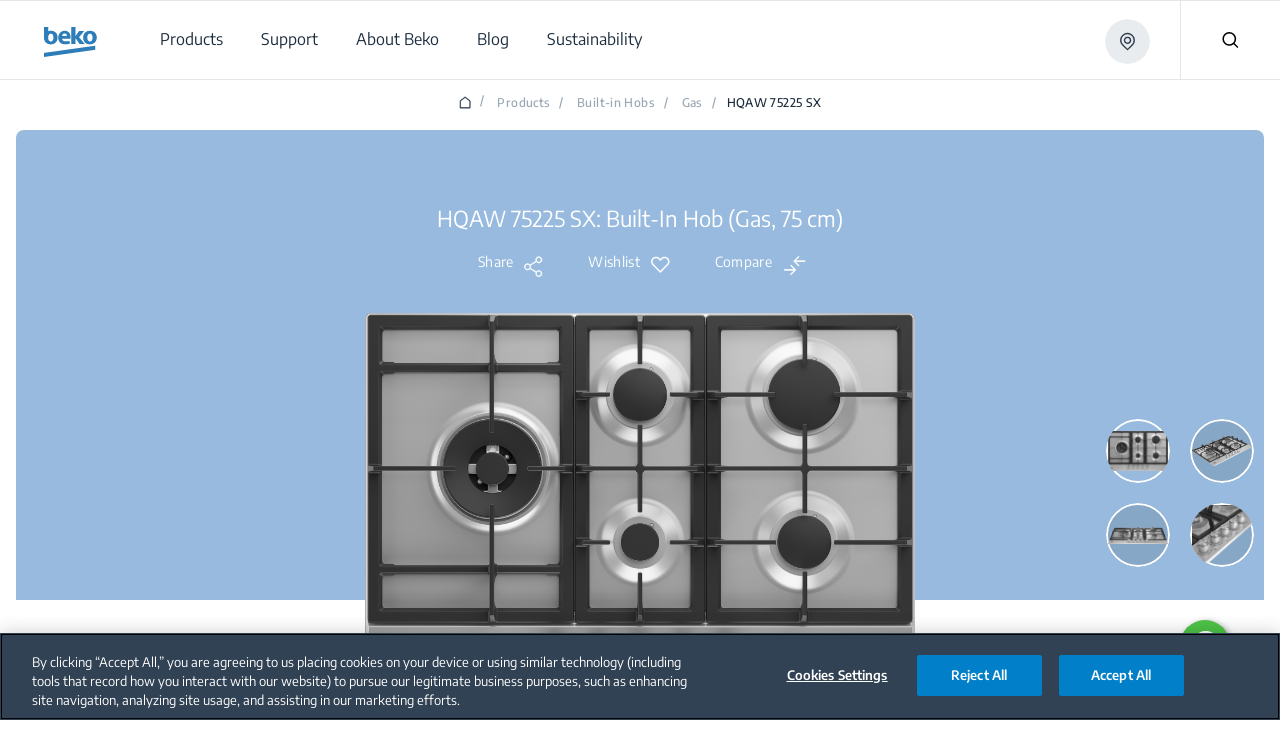

--- FILE ---
content_type: image/svg+xml
request_url: https://www.beko.com/content/dam/bekoglobal/hq/navigation/support/help-center.51911692.svg
body_size: -71
content:
<svg width="48" height="48" xmlns="http://www.w3.org/2000/svg"><path d="M.512 0v47.205h47.205V0H.512zm2.247 2.248h3.372v42.71H2.76V2.247zm5.62 0h3.466v15.509l5.283-6.907 5.284 6.907V2.247h23.057v42.71H8.379V2.247zm5.714 0h6.07v8.868L17.13 7.15l-3.036 3.969V2.248zm-.77 20.355H41.42v1.686H13.322v-1.686zm0 7.039H41.42v1.686H13.322v-1.686zm0 7.039H41.42v1.686H13.322V36.68zM27.37 8.527h14.05v1.686H27.37V8.527zm0 7.038h14.05v1.686H27.37v-1.686z" fill="#BCC7D3" fill-rule="evenodd"/></svg>

--- FILE ---
content_type: application/javascript
request_url: https://cdn.cookielaw.org/consent/614e70a6-4da8-4f68-9673-947ec444ad94/OtAutoBlock.js
body_size: 15919
content:
(function(){function w(a){try{return JSON.parse(a)}catch(c){return[]}}function r(a){var c=[],b=[],e=function(d,h){if("string"!=typeof d||!d.trim())return{};for(var g={},f=0;f<h.length;f++){var k=h[f];if("CUSTOM_PATTERN"===k.ResourceMatchType){if(d.includes(k.Tag)){g=k;break}}else if("SYSTEM_PATTERN"===k.ResourceMatchType&&k.compiledRegex)try{if(k.compiledRegex.test(d)){g=k;break}}catch(E){console.warn("Invalid regex in blockList:",k.Tag,E)}else{if(k.Tag===d){g=k;break}var l=void 0,m=k.Tag;var F=(m=
-1!==m.indexOf("http:")?m.replace("http:",""):m.replace("https:",""),-1!==(l=m.indexOf("?"))?m.replace(m.substring(l),""):m);!d||-1===d.indexOf(F)&&-1===k.Tag.indexOf(d)||(g=k)}}return g}(a,G);return e.CategoryId&&(c=e.CategoryId),e.Vendor&&(b=e.Vendor.split(":")),!e.Tag&&H&&(b=c=function(d){var h=[],g=function(f){var k=document.createElement("a");return k.href=f,-1!==(f=k.hostname.split(".")).indexOf("www")||2<f.length?f.slice(1).join("."):k.hostname}(d);return h=x.some(function(f){return f===g})?
["C0004"]:h}(a)),{categoryIds:c,vsCatIds:b}}function y(a){return!a||!a.length||(a&&window.OptanonActiveGroups?a.every(function(c){return-1!==window.OptanonActiveGroups.indexOf(","+c+",")}):void 0)}function n(a,c){void 0===c&&(c=null);var b=window,e=b.OneTrust&&b.OneTrust.IsVendorServiceEnabled;b=e&&b.OneTrust.IsVendorServiceEnabled();return"Categories"===t||"All"===t&&e&&!b?y(a):("Vendors"===t||"All"===t&&e&&b)&&y(c)}function p(a){a=a.getAttribute("class")||"";return-1!==a.indexOf("optanon-category")||
-1!==a.indexOf("ot-vscat")}function q(a){return a.hasAttribute("data-ot-ignore")}function z(a,c,b){void 0===b&&(b=null);var e=a.join("-"),d=b&&b.join("-"),h=c.getAttribute("class")||"",g="",f=!1;a&&a.length&&-1===h.indexOf("optanon-category-"+e)&&(g=("optanon-category-"+e).trim(),f=!0);b&&b.length&&-1===h.indexOf("ot-vscat-"+d)&&(g+=" "+("ot-vscat-"+d).trim(),f=!0);f&&c.setAttribute("class",g+" "+h)}function A(a,c,b){void 0===b&&(b=null);var e;a=a.join("-");b=b&&b.join("-");return-1===c.indexOf("optanon-category-"+
a)&&(e=("optanon-category-"+a).trim()),-1===c.indexOf("ot-vscat-"+b)&&(e+=" "+("ot-vscat-"+b).trim()),e+" "+c}function B(a){var c,b=r((null==(b=a)?void 0:b.getAttribute("src"))||"");(b.categoryIds.length||b.vsCatIds.length)&&(z(b.categoryIds,a,b.vsCatIds),n(b.categoryIds,b.vsCatIds)||(a.type="text/plain"),a.addEventListener("beforescriptexecute",c=function(e){"text/plain"===a.getAttribute("type")&&e.preventDefault();a.removeEventListener("beforescriptexecute",c)}))}function C(a){var c=a.src||"",b=
r(c);(b.categoryIds.length||b.vsCatIds.length)&&(z(b.categoryIds,a,b.vsCatIds),n(b.categoryIds,b.vsCatIds)||(a.removeAttribute("src"),a.setAttribute("data-src",c)))}var v=function(){return(v=Object.assign||function(a){for(var c,b=1,e=arguments.length;b<e;b++)for(var d in c=arguments[b])Object.prototype.hasOwnProperty.call(c,d)&&(a[d]=c[d]);return a}).apply(this,arguments)},I=w('[{"Tag":"https://dpm.demdex.net/ibs:dpid\x3d28645\x26dpuuid\x3d6BaPxllyXgsMPzFfs3ZlpanLqA_a9rh-","CategoryId":["C0004"],"Vendor":null},{"Tag":"https://dpm.demdex.net/ibs:dpid\x3d28645\x26dpuuid\x3d-WCdihicem71nr1HzIDFjaHpEvFnOiC3","CategoryId":["C0004"],"Vendor":null},{"Tag":"https://dpm.demdex.net/ibs:dpid\x3d28645\x26dpuuid\x3dvflNIeggBlRkQnZguI2iV6Va9JAWQy-9","CategoryId":["C0004"],"Vendor":null},{"Tag":"https://dpm.demdex.net/ibs:dpid\x3d28645\x26dpuuid\x3drAV-I7XO9ulU0tO5IKhP-2iB2C9Z2FvR","CategoryId":["C0004"],"Vendor":null},{"Tag":"https://dpm.demdex.net/ibs:dpid\x3d28645\x26dpuuid\x3dCTX8SV9wTDNyckJwa1JMZjZ3Y3clMkZwdjR2JTJGYm9IYTJmMGV3eWNQREs4dHdNejJ0dyUzRA","CategoryId":["C0004"],"Vendor":null},{"Tag":"https://dpm.demdex.net/ibs:dpid\x3d28645\x26dpuuid\x3dtdjDiwS0nTNkFe6bwx68fvpLuJUh3F5V","CategoryId":["C0004"],"Vendor":null},{"Tag":"https://dpm.demdex.net/ibs:dpid\x3d28645\x26dpuuid\x3dFbC3IV8xbGt2b0NiVDdFZHRmdzR2JTJGWVRUMjZMOFRBMkgzMU1vT2lvdEdrNlYyaDQlM0Q","CategoryId":["C0004"],"Vendor":null},{"Tag":"https://dpm.demdex.net/ibs:dpid\x3d28645\x26dpuuid\x3dZCGLE5C2sbcQTvNU3Z11QPLfQWyFG_g_","CategoryId":["C0004"],"Vendor":null},{"Tag":"https://dpm.demdex.net/ibs:dpid\x3d28645\x26dpuuid\x3dxTvqX9FQUEWCXhpDhOobbMa_yTuQ7JyK","CategoryId":["C0004"],"Vendor":null},{"Tag":"https://dpm.demdex.net/ibs:dpid\x3d28645\x26dpuuid\x3dcnZhfF9IUXdQajhVcWlTZHhtYWxSVUFJRmxQWTR2ZHhCQUU2bVMlMkZ6ZzJ0TUVGZW8lM0Q","CategoryId":["C0004"],"Vendor":null},{"Tag":"https://dpm.demdex.net/ibs:dpid\x3d28645\x26dpuuid\x3dJ1n8AOqdB6_WvRx4QvHQ70rLHo9o8VwA","CategoryId":["C0004"],"Vendor":null},{"Tag":"https://dpm.demdex.net/ibs:dpid\x3d28645\x26dpuuid\x3dB8XvQ19QazZ2OXVITUc5YUxBV0olMkZReWdQVyUyQkk5ZyUyQnlpbzRqbm9QdUd1JTJGUG4wc2slM0Q","CategoryId":["C0004"],"Vendor":null},{"Tag":"https://dpm.demdex.net/ibs:dpid\x3d28645\x26dpuuid\x3d9ozStV8wd0ZJJTJGbFB5ejZ0Z01PcndUWkdYTzlpUUpjOXFoZzVHaW50eWgyQWprMGslM0Q","CategoryId":["C0004"],"Vendor":null},{"Tag":"https://dpm.demdex.net/ibs:dpid\x3d28645\x26dpuuid\x3dOifCHptGnie1dwCWjXwL-eyeqOooudFx","CategoryId":["C0004"],"Vendor":null},{"Tag":"https://dpm.demdex.net/ibs:dpid\x3d28645\x26dpuuid\x3dJdkDSrEmpZQBwTerhZzkF-CnVh7QKTUv","CategoryId":["C0004"],"Vendor":null},{"Tag":"https://dpm.demdex.net/ibs:dpid\x3d28645\x26dpuuid\x3d76qm6F9TSXFWcHltTmVHUXNiZFBVdHJ0RktDckxweFJ4Z05WTEtQJTJGVm9JdUhlM0klM0Q","CategoryId":["C0004"],"Vendor":null},{"Tag":"https://dpm.demdex.net/ibs:dpid\x3d28645\x26dpuuid\x3dsGohjRTPC9ig90d8P3VA2S7boIiuNHLb","CategoryId":["C0004"],"Vendor":null},{"Tag":"https://dpm.demdex.net/ibs:dpid\x3d28645\x26dpuuid\x3dY_QUTZTdlYsL9W9uWxxogE6gXRazPJya","CategoryId":["C0004"],"Vendor":null},{"Tag":"https://dpm.demdex.net/ibs:dpid\x3d28645\x26dpuuid\x3dJhtaaF9OZHdMbmNwNmFiRll6V3AwUlVWRVpzUEtlTTViSXdYSnlIVnZrWjBpV1lVJTNE","CategoryId":["C0004"],"Vendor":null},{"Tag":"https://ads.stickyadstv.com/user-registering","CategoryId":["C0004"],"Vendor":null},{"Tag":"https://dpm.demdex.net/ibs:dpid\x3d28645\x26dpuuid\x3dfL6avOnASneo-7ODpdXglYFYNdCuDg2U","CategoryId":["C0004"],"Vendor":null},{"Tag":"https://dpm.demdex.net/ibs:dpid\x3d28645\x26dpuuid\x3dhJ0xbvsRGcARajboqZ_0fWdc807xySI3","CategoryId":["C0004"],"Vendor":null},{"Tag":"https://dpm.demdex.net/ibs:dpid\x3d28645\x26dpuuid\x3d9OXj8bSUFfDADFPZFl4jDu9W0YfMBP0E","CategoryId":["C0004"],"Vendor":null},{"Tag":"https://dpm.demdex.net/ibs:dpid\x3d28645\x26dpuuid\x3d8xmpfNlZy8RoymqIVKdZT5K0F99w1JoY","CategoryId":["C0004"],"Vendor":null},{"Tag":"https://dpm.demdex.net/ibs:dpid\x3d28645\x26dpuuid\x3dxKzcQA25VzGElfYDJmBlnC8563yLp1HE","CategoryId":["C0004"],"Vendor":null},{"Tag":"https://dpm.demdex.net/ibs:dpid\x3d28645\x26dpuuid\x3dBgYUPar5LOWT7aiHnISM22-omiZZRgq_","CategoryId":["C0004"],"Vendor":null},{"Tag":"https://dpm.demdex.net/ibs:dpid\x3d28645\x26dpuuid\x3dMk8iCf3UXSYrgXvMa7YdyLsky6d1DpsN","CategoryId":["C0004"],"Vendor":null},{"Tag":"https://dpm.demdex.net/ibs:dpid\x3d28645\x26dpuuid\x3d-2yrADce_yOe85ubevSO3rzXixhbnmDQ","CategoryId":["C0004"],"Vendor":null},{"Tag":"https://ct.pinterest.com/v3/","CategoryId":["C0004"],"Vendor":null},{"Tag":"https://dpm.demdex.net/ibs:dpid\x3d28645\x26dpuuid\x3dihK1e19teWVpRmJYWCUyQlk2cEVSaVFrcldJQUNEQ1JnNGM4ZGJObTFZcnR6WDFWNlUlM0Q","CategoryId":["C0004"],"Vendor":null},{"Tag":"https://dpm.demdex.net/ibs:dpid\x3d28645\x26dpuuid\x3dGZTRudfP7HmAFDucp1cLhUll4WDKJVqG","CategoryId":["C0004"],"Vendor":null},{"Tag":"https://dpm.demdex.net/ibs:dpid\x3d28645\x26dpuuid\x3dSHt3vXkPRLKomfBywVs50cwroZaI29QP","CategoryId":["C0004"],"Vendor":null},{"Tag":"https://dpm.demdex.net/ibs:dpid\x3d28645\x26dpuuid\x3dTMwaLAzFaaig_A0eUDQ2TY0rNCae_hzH","CategoryId":["C0004"],"Vendor":null},{"Tag":"https://dpm.demdex.net/demconf.jpg","CategoryId":["C0004"],"Vendor":null},{"Tag":"https://dpm.demdex.net/ibs:dpid\x3d28645\x26dpuuid\x3dTJDqkmDdi2w6rhYK-Z6aMfbOylWpAmgY","CategoryId":["C0004"],"Vendor":null},{"Tag":"https://dpm.demdex.net/ibs:dpid\x3d28645\x26dpuuid\x3dLXCcJOcB4Ps-xcrCcwgniq-7c7QaaZ-5","CategoryId":["C0004"],"Vendor":null},{"Tag":"https://dpm.demdex.net/ibs:dpid\x3d28645\x26dpuuid\x3dFgx2M8farmVxZFNYU8VWtowes7_L1-ak","CategoryId":["C0004"],"Vendor":null},{"Tag":"https://dpm.demdex.net/ibs:dpid\x3d28645\x26dpuuid\x3dcGqY-cd2UR510I3Eddn4YfOyPWC3f9wY","CategoryId":["C0004"],"Vendor":null},{"Tag":"https://dpm.demdex.net/ibs:dpid\x3d28645\x26dpuuid\x3dtd4qsaihESeNltEq2te8TSTOsq7Ow-9Y","CategoryId":["C0004"],"Vendor":null},{"Tag":"https://ib.adnxs.com/setuid","CategoryId":["C0004"],"Vendor":null},{"Tag":"https://dpm.demdex.net/ibs:dpid\x3d28645\x26dpuuid\x3d5bd_nhU4n_XiFlGiCWhsvjLW0xMyPYcN","CategoryId":["C0004"],"Vendor":null},{"Tag":"https://pm.w55c.net/ping_match.gif","CategoryId":["C0004"],"Vendor":null},{"Tag":"https://dpm.demdex.net/ibs:dpid\x3d28645\x26dpuuid\x3dK9Y3TCMSmFisHowIZGWr2GRUj-ViTMkK","CategoryId":["C0004"],"Vendor":null},{"Tag":"https://dpm.demdex.net/ibs:dpid\x3d28645\x26dpuuid\x3dmjpOtP5odKtJX3H1qpZJ8S_Yi7TsKU6b","CategoryId":["C0004"],"Vendor":null},{"Tag":"https://dpm.demdex.net/ibs:dpid\x3d28645\x26dpuuid\x3d2_7nWbJ3OVctkFdUA3KdlOTYEtL4lh5_","CategoryId":["C0004"],"Vendor":null},{"Tag":"https://dpm.demdex.net/ibs:dpid\x3d28645\x26dpuuid\x3dM_so4V96MnlkVll6Y1VGNnloM1V0eGFtaWdtbG45em1YRWJaSVJ1WDd0MXFqUjhnJTNE","CategoryId":["C0004"],"Vendor":null},{"Tag":"https://a.audrte.com/a","CategoryId":["C0004"],"Vendor":null},{"Tag":"https://dpm.demdex.net/ibs:dpid\x3d28645\x26dpuuid\x3dCfNstgZiNB28xdpDG8e6N_c888CoQDh2","CategoryId":["C0004"],"Vendor":null},{"Tag":"https://dpm.demdex.net/ibs:dpid\x3d28645\x26dpuuid\x3dT9fpcF9NUUFiWG5UQXlHT0c0UEpZYkpETXlKTHNBWm1NUmtZb28lMkZYSnViMlRvRGslM0Q","CategoryId":["C0004"],"Vendor":null},{"Tag":"https://dpm.demdex.net/ibs:dpid\x3d28645\x26dpuuid\x3drqBLnpmKVCE-BHAFbVXk3_YlPgqrvnCZ","CategoryId":["C0004"],"Vendor":null},{"Tag":"https://dpm.demdex.net/ibs:dpid\x3d28645\x26dpuuid\x3d7K-p91hZJMnoy2bHJROXdY92oywdy1Kw","CategoryId":["C0004"],"Vendor":null},{"Tag":"https://dpm.demdex.net/ibs:dpid\x3d28645\x26dpuuid\x3dMt2ZAl9EaXZxNUg2TWdEM3AlMkZmRnZsMTclMkJ6ZGNJYVFDdCUyRnVvbGpOdGtPcFJmYWhRJTNE","CategoryId":["C0004"],"Vendor":null},{"Tag":"https://dpm.demdex.net/ibs:dpid\x3d28645\x26dpuuid\x3dILmVZxw84uSmeXKTUMCvTJ64-eG_ugyj","CategoryId":["C0004"],"Vendor":null},{"Tag":"https://dpm.demdex.net/ibs:dpid\x3d28645\x26dpuuid\x3dyFOiQeWpH-LOXe2wAA_nGH6o-3T2dJ1m","CategoryId":["C0004"],"Vendor":null},{"Tag":"https://dpm.demdex.net/ibs:dpid\x3d28645\x26dpuuid\x3dRNdZhV93a1U2TkR6d1ElMkZPRklQZzBhZ0ltQTJIa2JrREhCYSUyRm5WanlmOUl3VkdsayUzRA","CategoryId":["C0004"],"Vendor":null},{"Tag":"https://dpm.demdex.net/ibs:dpid\x3d28645\x26dpuuid\x3dh3XUm_4WXKAgQy5Qxd0PHfKBfptQjJgX","CategoryId":["C0004"],"Vendor":null},{"Tag":"https://dpm.demdex.net/ibs:dpid\x3d28645\x26dpuuid\x3dZKrk219YN3hXJTJCQ2dWc1F1YTQ3bVF3RVdrZVkyR2JZTk9vbjFYS256cGVacG1OaWclM0Q","CategoryId":["C0004"],"Vendor":null},{"Tag":"https://dpm.demdex.net/ibs:dpid\x3d28645\x26dpuuid\x3dA2aI0e3y2AafWuECsa8hFNJiTkWW6Itn","CategoryId":["C0004"],"Vendor":null},{"Tag":"https://dpm.demdex.net/ibs:dpid\x3d28645\x26dpuuid\x3dn3pvarMd6vtTG79KyQh_9Yo_Fv3TPNXU","CategoryId":["C0004"],"Vendor":null},{"Tag":"https://dpm.demdex.net/ibs:dpid\x3d28645\x26dpuuid\x3dvsiXG19QTEc3eHRIMSUyQlJYdUNvbWxsSiUyQmM4TSUyQmt4RlZOa2tMVlhtWDdpUVBHd25jJTNE","CategoryId":["C0004"],"Vendor":null},{"Tag":"https://dpm.demdex.net/ibs:dpid\x3d28645\x26dpuuid\x3doyfhEhAfviApZiIENL46fsGRtDps9Zzy","CategoryId":["C0004"],"Vendor":null},{"Tag":"https://dpm.demdex.net/ibs:dpid\x3d28645\x26dpuuid\x3d5FEouG3IX7Hu9hA7n_5l82SGbZkjxwYj","CategoryId":["C0004"],"Vendor":null},{"Tag":"https://dpm.demdex.net/ibs:dpid\x3d28645\x26dpuuid\x3dAb_uMMUg_muMCsPfXJEYyh6yHw8kqlUp","CategoryId":["C0004"],"Vendor":null},{"Tag":"https://dpm.demdex.net/ibs:dpid\x3d28645\x26dpuuid\x3d34Ak6ZMueQJgLPGRpNeCyOzSmJoLwqqK","CategoryId":["C0004"],"Vendor":null},{"Tag":"https://dpm.demdex.net/ibs:dpid\x3d28645\x26dpuuid\x3dZpSzFF9vS1I1WjRRcEw5MXRsQ1EwbWZTT2hZR3RPdGNmVWN3dTgxZXFTN0FvcXJvJTNE","CategoryId":["C0004"],"Vendor":null},{"Tag":"https://dpm.demdex.net/ibs:dpid\x3d28645\x26dpuuid\x3dKy3oJmh_g7MZ5tH9pwnhKM_ltsYBo4x6","CategoryId":["C0004"],"Vendor":null},{"Tag":"https://dpm.demdex.net/ibs:dpid\x3d28645\x26dpuuid\x3dxopyhl9TUnJiQnlySUJXVmFRMUFnbVNXc2JoUUd0JTJGWWFZUm94V3NOeFlaTGE5MlElM0Q","CategoryId":["C0004"],"Vendor":null},{"Tag":"https://dpm.demdex.net/ibs:dpid\x3d28645\x26dpuuid\x3dsBphtyiTMeIWvhYLcqQiuaPT3ITez2I5","CategoryId":["C0004"],"Vendor":null},{"Tag":"https://dpm.demdex.net/ibs:dpid\x3d28645\x26dpuuid\x3dknWHUMrDAyhPxQP9p5PFCdlorZj-mkCO","CategoryId":["C0004"],"Vendor":null},{"Tag":"https://dpm.demdex.net/ibs:dpid\x3d28645\x26dpuuid\x3d-qbYFGtu-pV4GegnrIC_OBjQx-CcBZnh","CategoryId":["C0004"],"Vendor":null},{"Tag":"https://dpm.demdex.net/ibs:dpid\x3d28645\x26dpuuid\x3dmBzZ7F95QTZwY3J6TEl3ZyUyRjk1UjdEa2QzdHR6M2tsREh2VTRsbDYydWwlMkZSa3pTdyUzRA","CategoryId":["C0004"],"Vendor":null},{"Tag":"https://dpm.demdex.net/ibs:dpid\x3d28645\x26dpuuid\x3dbwOex5I35NjRLhwN6Tt8z_Xj70SGNVjW","CategoryId":["C0004"],"Vendor":null},{"Tag":"https://dpm.demdex.net/ibs:dpid\x3d28645\x26dpuuid\x3d7zuDT6hxLrz3j0MDe-LG2QAYU28Aoihr","CategoryId":["C0004"],"Vendor":null},{"Tag":"https://dpm.demdex.net/ibs:dpid\x3d28645\x26dpuuid\x3dr10qJMaqsuzdktfkraaFzkE2AWK8fSS3","CategoryId":["C0004"],"Vendor":null},{"Tag":"https://dpm.demdex.net/ibs:dpid\x3d28645\x26dpuuid\x3dZP8C0AfWdF6lYNVKUGqo5e7asyTI3iNP","CategoryId":["C0004"],"Vendor":null},{"Tag":"https://dpm.demdex.net/ibs:dpid\x3d28645\x26dpuuid\x3dWOrjTCbqrXnCd-FrMiEaT4m-XOSmc_Um","CategoryId":["C0004"],"Vendor":null},{"Tag":"https://dpm.demdex.net/ibs:dpid\x3d28645\x26dpuuid\x3dUQQcSl9wTDNyckJwa1JMZjZ3Y3clMkZwdjR2JTJGWDl6WTd6S2J3QnQxeDZrUEJEV2dGSSUzRA","CategoryId":["C0004"],"Vendor":null},{"Tag":"https://dpm.demdex.net/ibs:dpid\x3d28645\x26dpuuid\x3dIOz2cXuuFVfMyp98aYX_XwvTdUtQvM4Y","CategoryId":["C0004"],"Vendor":null},{"Tag":"https://dpm.demdex.net/ibs:dpid\x3d28645\x26dpuuid\x3d6DIpQmcPhADAk6gdvqVnRh1W1jgm3dLH","CategoryId":["C0004"],"Vendor":null},{"Tag":"https://dpm.demdex.net/ibs:dpid\x3d28645\x26dpuuid\x3dH1aJEl9tZ200M204enlCQnRobFByMjR3R0xTV0daJTJCWlNWSnk5MjZYZXNCYUxPZDQlM0Q","CategoryId":["C0004"],"Vendor":null},{"Tag":"https://dpm.demdex.net/ibs:dpid\x3d28645\x26dpuuid\x3dTfle7V9CTkxtWW9ZaFklMkZjTTRmOWthczhMUlV3RVFrcHVMQ1QxSGhjM3c0M1hWYTglM0Q","CategoryId":["C0004"],"Vendor":null},{"Tag":"https://dpm.demdex.net/ibs:dpid\x3d28645\x26dpuuid\x3dIeJx8yAmQXVze_Df6R-Zd1iHYawNS_37","CategoryId":["C0004"],"Vendor":null},{"Tag":"https://dpm.demdex.net/ibs:dpid\x3d28645\x26dpuuid\x3dfzmOYV9mRG1qaEVWYUhRMGo3Q3FIbmVWZDVhTmoxTThYQlNCN1lPY3RrWnBTQ05rJTNE","CategoryId":["C0004"],"Vendor":null},{"Tag":"https://dpm.demdex.net/ibs:dpid\x3d28645\x26dpuuid\x3df9iYdV9YN3hXJTJCQ2dWc1F1YTQ3bVF3RVdrZVI2UW84TkZXQWN3dW1rMTVrRGFBdjQlM0Q","CategoryId":["C0004"],"Vendor":null},{"Tag":"https://dpm.demdex.net/ibs:dpid\x3d28645\x26dpuuid\x3dHy3lsBH2OzGFYLh8ab3reQdKKJbGUbB9","CategoryId":["C0004"],"Vendor":null},{"Tag":"https://dpm.demdex.net/ibs:dpid\x3d28645\x26dpuuid\x3dzsPg40aTBwsIWbVpfnlRCGQ4PXyB4FMH","CategoryId":["C0004"],"Vendor":null},{"Tag":"https://dpm.demdex.net/ibs:dpid\x3d28645\x26dpuuid\x3dFvlVHDNN_Jz-tCKTPLQX1oj5Oa2U2EFY","CategoryId":["C0004"],"Vendor":null},{"Tag":"https://dpm.demdex.net/ibs:dpid\x3d28645\x26dpuuid\x3dtn5AUhqyk14udR2QTgDZ9g8VMN0NxGz8","CategoryId":["C0004"],"Vendor":null},{"Tag":"https://dmp.adform.net/serving/cookie/match/","CategoryId":["C0004"],"Vendor":null},{"Tag":"https://dpm.demdex.net/ibs:dpid\x3d28645\x26dpuuid\x3dGG8AgPXyGH_rDid379EIFJZSgORDDEJ7","CategoryId":["C0004"],"Vendor":null},{"Tag":"https://dpm.demdex.net/ibs:dpid\x3d1586\x26dpuuid\x3d34784202226512182\x26redir\x3dhttps%3a%2f%2fc1.adform.net%2fserving%2fcookie%2fmatch%3fparty%3d1007%26cid%3D%24%7BDD_UUID%7D%26noredirect%3D1","CategoryId":["C0004"],"Vendor":null},{"Tag":"https://dpm.demdex.net/ibs:dpid\x3d28645\x26dpuuid\x3dbbszSl8zdkxDdzVnbWU3MlhZJTJGM3U4Q1FUck8lMkJnMFJuYUxoUWpMUHNmb1JmdDV6byUzRA","CategoryId":["C0004"],"Vendor":null},{"Tag":"https://dpm.demdex.net/ibs:dpid\x3d28645\x26dpuuid\x3dLYIdMq793YOwV0ctbMnDuPi9FdFiIqMq","CategoryId":["C0004"],"Vendor":null},{"Tag":"https://dpm.demdex.net/ibs:dpid\x3d28645\x26dpuuid\x3d2fj6MQVlQVlU2LM3_xBBuwf_56CoAk6Z","CategoryId":["C0004"],"Vendor":null},{"Tag":"https://dpm.demdex.net/ibs:dpid\x3d28645\x26dpuuid\x3drauYlEkwRHUvKwJ8GsQ2Oawz1e-sWzW3","CategoryId":["C0004"],"Vendor":null},{"Tag":"https://dpm.demdex.net/ibs:dpid\x3d28645\x26dpuuid\x3dfWCf1n60RUgDlDxcQcI3aPmVc0e7CbRQ","CategoryId":["C0004"],"Vendor":null},{"Tag":"https://dpm.demdex.net/ibs:dpid\x3d28645\x26dpuuid\x3d4iAdosSoap9PTiNtu7Shi29_A0aEUmKQ","CategoryId":["C0004"],"Vendor":null},{"Tag":"https://dpm.demdex.net/ibs:dpid\x3d28645\x26dpuuid\x3dnX6Fvl8lMkZBJTJCeVAlMkJnd0Rkb2VtSUclMkZpNnk4U2JNZkx2RSUyRkpkWUtuZDg4UHdkdzRBTSUzRA","CategoryId":["C0004"],"Vendor":null},{"Tag":"https://cw.addthis.com/t.gif","CategoryId":["C0002","C0004"],"Vendor":null},{"Tag":"https://dpm.demdex.net/ibs:dpid\x3d28645\x26dpuuid\x3dc3ciArJfCsXdqVVL-wGnr8-FSvqFW7At","CategoryId":["C0004"],"Vendor":null},{"Tag":"https://dpm.demdex.net/ibs:dpid\x3d28645\x26dpuuid\x3dmnZGLV9HZExicDhYOERxWW94MXhEUkhXY251WUdBemhNTjZoVFpXN0N4WjYlMkJlYzglM0Q","CategoryId":["C0004"],"Vendor":null},{"Tag":"https://dpm.demdex.net/ibs:dpid\x3d28645\x26dpuuid\x3drQmYrECjlFEP6E5mrnyyQ9g3PFWDes0g","CategoryId":["C0004"],"Vendor":null},{"Tag":"https://px.ads.linkedin.com/collect","CategoryId":["C0004"],"Vendor":null},{"Tag":"https://dpm.demdex.net/ibs:dpid\x3d28645\x26dpuuid\x3dbUNlAkTcJrfKFbhZKta-bcd2-xXCmrgm","CategoryId":["C0004"],"Vendor":null},{"Tag":"https://dpm.demdex.net/ibs:dpid\x3d28645\x26dpuuid\x3dHNwLRl9qMWc5UkZQJTJCWm1saGVtMEFFSFlxM0lLUSUyRmFVZHRBY1dYMnJEQkxyOXpNTSUzRA","CategoryId":["C0004"],"Vendor":null},{"Tag":"https://dpm.demdex.net/ibs:dpid\x3d28645\x26dpuuid\x3dfDPA48oCqHptfv8YyNEHkbEVljGdgAUR","CategoryId":["C0004"],"Vendor":null},{"Tag":"https://a.audrte.com/ddp","CategoryId":["C0004"],"Vendor":null},{"Tag":"https://dpm.demdex.net/ibs:dpid\x3d28645\x26dpuuid\x3d463YkF9kQ1NBalFJM2RUSlllUXoxTlNZMDY2R08lMkZMbzIwRjM0aGRnM2VtM1hIRTQlM0Q","CategoryId":["C0004"],"Vendor":null},{"Tag":"https://dsp.adfarm1.adition.com/cookie/","CategoryId":["C0004"],"Vendor":null},{"Tag":"https://dpm.demdex.net/ibs:dpid\x3d28645\x26dpuuid\x3d8PBusWI0bSzA4fdXSklLyODbddJ75YPN","CategoryId":["C0004"],"Vendor":null},{"Tag":"https://dsum-sec.casalemedia.com/rum","CategoryId":["C0004"],"Vendor":null},{"Tag":"https://dpm.demdex.net/ibs:dpid\x3d28645\x26dpuuid\x3dt59UD5Swo3s9jkwue8F640cTV33BcclO","CategoryId":["C0004"],"Vendor":null},{"Tag":"https://dpm.demdex.net/ibs:dpid\x3d28645\x26dpuuid\x3dermzKOdEYoSt3l4DNHzvdb834Ai7unpW","CategoryId":["C0004"],"Vendor":null},{"Tag":"https://dpm.demdex.net/ibs:dpid\x3d28645\x26dpuuid\x3dP3IWIcsvQeyXConCSDZ_es6Gb4x4LqI8","CategoryId":["C0004"],"Vendor":null},{"Tag":"https://dpm.demdex.net/ibs:dpid\x3d28645\x26dpuuid\x3dsSqe9KLrL_wE6_DK_67ohv4WkpzpNDOb","CategoryId":["C0004"],"Vendor":null},{"Tag":"https://dpm.demdex.net/ibs:dpid\x3d28645\x26dpuuid\x3dyusQvJiHJkweT_pgNrQjOSvXarJ-za8i","CategoryId":["C0004"],"Vendor":null},{"Tag":"https://dpm.demdex.net/ibs:dpid\x3d28645\x26dpuuid\x3dF3znZwWq3JUrAGBu3RX1gkEUeiPAmbd_","CategoryId":["C0004"],"Vendor":null},{"Tag":"https://dpm.demdex.net/ibs:dpid\x3d28645\x26dpuuid\x3dS33FRSFKAQdyIchkRtWfLRZdFG8Ww4Z-","CategoryId":["C0004"],"Vendor":null},{"Tag":"https://dpm.demdex.net/ibs:dpid\x3d28645\x26dpuuid\x3dClfxmp2U1UGlB3Ds7rJ_YJ8O6XijNUs7","CategoryId":["C0004"],"Vendor":null},{"Tag":"https://dpm.demdex.net/ibs:dpid\x3d28645\x26dpuuid\x3daokysV-WJfCnt-zN2gw0ja3Lh8n6hS7-","CategoryId":["C0004"],"Vendor":null},{"Tag":"https://dpm.demdex.net/ibs:dpid\x3d28645\x26dpuuid\x3d8JoyfQeAXkgArjGOSv0ge7kCCVAxm56r","CategoryId":["C0004"],"Vendor":null},{"Tag":"https://dpm.demdex.net/ibs:dpid\x3d28645\x26dpuuid\x3dLZqmWF8lMkJ6amtHeGp3RHEzSlh1ZEFmYmZ2UkxySjc1MTVQaEkxOGdhWWk3R2olMkJJUSUzRA","CategoryId":["C0004"],"Vendor":null},{"Tag":"https://dpm.demdex.net/ibs:dpid\x3d28645\x26dpuuid\x3dLw4fXV9QJTJGclFZVkolMkZrMHMyM3RpN1VwbnlsQ1U5SG82M21CbHc3cTBZMHZBJTJCZkNJJTNE","CategoryId":["C0004"],"Vendor":null},{"Tag":"https://dpm.demdex.net/ibs:dpid\x3d28645\x26dpuuid\x3dmQaYwl9ZTUJBQTgxZEhYTHd1TWxJY2Zicmk5Mm5lSHdzcnZ0ZGxNZnMxVGVpcyUyQkUlM0Q","CategoryId":["C0004"],"Vendor":null},{"Tag":"https://dpm.demdex.net/ibs:dpid\x3d28645\x26dpuuid\x3dbYP7BF90TWVaRiUyRkRhcjFpcVZPdG9waFRDcHJGJTJCelZpNjdrdk0lMkZVMGFLUDJCJTJCZkElM0Q","CategoryId":["C0004"],"Vendor":null},{"Tag":"https://dpm.demdex.net/ibs:dpid\x3d28645\x26dpuuid\x3d6OD1LrZVF5-6AEG9C1dsES7h9Y5gwkCB","CategoryId":["C0004"],"Vendor":null},{"Tag":"https://dpm.demdex.net/ibs:dpid\x3d28645\x26dpuuid\x3dowazSV9nUFNlcUcwMXJHVUo2dVZpRkU5MUpYczYwMks0UDRzeUhNRjVvVHFnUGRvJTNE","CategoryId":["C0004"],"Vendor":null},{"Tag":"https://dpm.demdex.net/ibs:dpid\x3d28645\x26dpuuid\x3dsyRRiLKe3GnmoZZcLXJUxdlIVpLiQZea","CategoryId":["C0004"],"Vendor":null},{"Tag":"https://dpm.demdex.net/ibs:dpid\x3d28645\x26dpuuid\x3dmpRA4F9jRU1EN09YN2dUOFRkTWRKZldQMyUyRjQlMkJjME5NOGVRQkRHOFI3dVRqV05rdyUzRA","CategoryId":["C0004"],"Vendor":null},{"Tag":"https://dpm.demdex.net/ibs:dpid\x3d28645\x26dpuuid\x3ddHML3YiQfItOgnxYIpzuxlj1q51jkMG6","CategoryId":["C0004"],"Vendor":null},{"Tag":"https://dpm.demdex.net/ibs:dpid\x3d28645\x26dpuuid\x3dIcGN319lWWtYdEJJVHJTTGZYSU1xbyUyRnpEVVd5NXNBc09PWnRPNXRZRjNzOFU2N0UlM0Q","CategoryId":["C0004"],"Vendor":null},{"Tag":"https://dpm.demdex.net/ibs:dpid\x3d28645\x26dpuuid\x3d9ANzmvX5eTTi3a4PUdNdn7DEq6-D6gx9","CategoryId":["C0004"],"Vendor":null},{"Tag":"https://dpm.demdex.net/ibs:dpid\x3d28645\x26dpuuid\x3dC4UPR6n1DmdMFF_rlIOesltdNBMhQd9y","CategoryId":["C0004"],"Vendor":null},{"Tag":"https://dpm.demdex.net/ibs:dpid\x3d28645\x26dpuuid\x3dyY2793rS672KBS5S2aemamzpSbmugnY6","CategoryId":["C0004"],"Vendor":null},{"Tag":"https://dpm.demdex.net/ibs:dpid\x3d28645\x26dpuuid\x3dS0bsg1XFaM9n4B5ox2fj9kuwvCnbnqcp","CategoryId":["C0004"],"Vendor":null},{"Tag":"https://dpm.demdex.net/ibs:dpid\x3d28645\x26dpuuid\x3d7wNnnl9TUG4lMkIyVTYybW10eDJHMXpDVEFmY2djT3AwSEJ3NjklMkYwMzZYeTY4RHlBTSUzRA","CategoryId":["C0004"],"Vendor":null},{"Tag":"https://dpm.demdex.net/ibs:dpid\x3d28645\x26dpuuid\x3d1YeTkdy6ODzc7wWli8kiYisSxcLNugx9","CategoryId":["C0004"],"Vendor":null},{"Tag":"https://dpm.demdex.net/ibs:dpid\x3d28645\x26dpuuid\x3dgfBrXl8lMkZmN3hNYWlKZiUyQjlLSElNbzcwcWhVUUN5S1pHYSUyRjMwN1dMQyUyRnA4N3NqNE0lM0Q","CategoryId":["C0004"],"Vendor":null},{"Tag":"https://dpm.demdex.net/ibs:dpid\x3d28645\x26dpuuid\x3d4widlNAToepKxr8OtEbED1yytmianNT3","CategoryId":["C0004"],"Vendor":null},{"Tag":"https://dpm.demdex.net/ibs:dpid\x3d28645\x26dpuuid\x3dK9Tv8l93a1U2TkR6d1ElMkZPRklQZzBhZ0ltQTdhSnh6djdGTEFkMVQ4NSUyRlVFNHppSSUzRA","CategoryId":["C0004"],"Vendor":null},{"Tag":"https://dpm.demdex.net/ibs:dpid\x3d28645\x26dpuuid\x3dVrDCi6zu4r8bL9YEHVYMaFSB9uXHGCD9","CategoryId":["C0004"],"Vendor":null},{"Tag":"https://dpm.demdex.net/ibs:dpid\x3d28645\x26dpuuid\x3deOUCH1BT98E9_9OSMQlsQyH2lsvgSy5e","CategoryId":["C0004"],"Vendor":null},{"Tag":"https://dpm.demdex.net/ibs:dpid\x3d28645\x26dpuuid\x3dEQkUnbJtVSW9SLfZeWPjYIewtdMAvwzG","CategoryId":["C0004"],"Vendor":null},{"Tag":"https://dpm.demdex.net/ibs:dpid\x3d28645\x26dpuuid\x3dm3K-g5i77k363krD2nytQfeG4DExPVNL","CategoryId":["C0004"],"Vendor":null},{"Tag":"https://dpm.demdex.net/ibs:dpid\x3d28645\x26dpuuid\x3dIy-CamOrhwQ_ws8Veb7WVX3cSqUUjA1t","CategoryId":["C0004"],"Vendor":null},{"Tag":"https://dpm.demdex.net/ibs:dpid\x3d28645\x26dpuuid\x3dLWnYfCcX-sMp27IOXbBs2wK4M42aoq58","CategoryId":["C0004"],"Vendor":null},{"Tag":"https://a41etivv.paperform.co/","CategoryId":["C0003"],"Vendor":null},{"Tag":"https://dpm.demdex.net/ibs:dpid\x3d28645\x26dpuuid\x3d_R3aBLreJxZJQ8xm0aZfWYJIiXQnReJa","CategoryId":["C0004"],"Vendor":null},{"Tag":"https://dpm.demdex.net/ibs:dpid\x3d28645\x26dpuuid\x3dC6Qv39T_k4iagHVaVAuFpuRx_ZOmwwcI","CategoryId":["C0004"],"Vendor":null},{"Tag":"https://dpm.demdex.net/ibs:dpid\x3d28645\x26dpuuid\x3dT2SdcBvFQUFp0TuLtfCniXZVd5FtyH4B","CategoryId":["C0004"],"Vendor":null},{"Tag":"https://dpm.demdex.net/ibs:dpid\x3d28645\x26dpuuid\x3dCTmZ019vRURGakV5NHN6WGQlMkZySXlITTYydUVDTldIeE8xUnVEbWJFcmoyajlMMjglM0Q","CategoryId":["C0004"],"Vendor":null},{"Tag":"https://dpm.demdex.net/ibs:dpid\x3d28645\x26dpuuid\x3dfVOY-5wHrRTb5B7dmfEa1o10MOWwdIEz","CategoryId":["C0004"],"Vendor":null},{"Tag":"https://dpm.demdex.net/ibs:dpid\x3d28645\x26dpuuid\x3dvv1VI_6YXP6gdQDu6ttcVjuKpfjiAAqM","CategoryId":["C0004"],"Vendor":null},{"Tag":"https://dpm.demdex.net/ibs:dpid\x3d28645\x26dpuuid\x3dW4WXKTp7SnxyIghLC9v_dad2-CsNntuJ","CategoryId":["C0004"],"Vendor":null},{"Tag":"https://dpm.demdex.net/ibs:dpid\x3d28645\x26dpuuid\x3dFEBKsF9rVkpmVUdRdk1UWjJ2NFlGbmh3U29FUDlkS0NnMWRvUVNHQ2IwYXZhVWk4JTNE","CategoryId":["C0004"],"Vendor":null},{"Tag":"https://dpm.demdex.net/ibs:dpid\x3d28645\x26dpuuid\x3ds0M86V9mRG1qaEVWYUhRMGo3Q3FIbmVWZDVXbkc5c2p3a1dBaTQ2UkRLM2hlTm4wJTNE","CategoryId":["C0004"],"Vendor":null},{"Tag":"https://dpm.demdex.net/ibs:dpid\x3d28645\x26dpuuid\x3dYj1Kcjyhfl0KiJ6sPceSpTlraxGjohVh","CategoryId":["C0004"],"Vendor":null},{"Tag":"https://dpm.demdex.net/ibs:dpid\x3d28645\x26dpuuid\x3drwXsZ4VZL3rSRqAkSiAh8IokBa3XD51O","CategoryId":["C0004"],"Vendor":null},{"Tag":"https://dpm.demdex.net/ibs:dpid\x3d28645\x26dpuuid\x3dOUmDcgHyn-OfPpA2yaoP3e0ytyHlRlN_","CategoryId":["C0004"],"Vendor":null},{"Tag":"https://dpm.demdex.net/ibs:dpid\x3d28645\x26dpuuid\x3djoVbkuN2ZlCyzbJiv_0SETaZzWbTn6qu","CategoryId":["C0004"],"Vendor":null},{"Tag":"https://dpm.demdex.net/ibs:dpid\x3d28645\x26dpuuid\x3dL7rVCDvxw8bjcL-Ulw6oLEVfQ13X9S2X","CategoryId":["C0004"],"Vendor":null},{"Tag":"https://ps.eyeota.net/match","CategoryId":["C0004"],"Vendor":null},{"Tag":"https://dpm.demdex.net/ibs:dpid\x3d28645\x26dpuuid\x3denQcqV9qYUdlSmM3cmVmNzB5bzRmdEhpWjRScG5XZ0tncDJaJTJCUDVkT2pnUUxsbTAlM0Q","CategoryId":["C0004"],"Vendor":null},{"Tag":"https://dpm.demdex.net/ibs:dpid\x3d28645\x26dpuuid\x3dgUFjfF9qMWc5UkZQJTJCWm1saGVtMEFFSFlxM0J6M1U2bXkyeUJyVXRZOEVsN1klMkJVRSUzRA","CategoryId":["C0004"],"Vendor":null},{"Tag":"https://dpm.demdex.net/ibs:dpid\x3d28645\x26dpuuid\x3dy3v8HV9seFNUOW1pc0VhZ1pnQTdTNyUyRkVlc21VcE9HNjY0OTFYMkh6amZMJTJGeEwyZyUzRA","CategoryId":["C0004"],"Vendor":null},{"Tag":"https://track.adform.net/Serving/TrackPoint/","CategoryId":["C0004"],"Vendor":null},{"Tag":"https://bat.bing.com/action/0","CategoryId":["C0004"],"Vendor":null},{"Tag":"https://dpm.demdex.net/ibs:dpid\x3d28645\x26dpuuid\x3d8wHDukcMZehqmq8TcTDjqpncGyYcmYiI","CategoryId":["C0004"],"Vendor":null},{"Tag":"https://dpm.demdex.net/ibs:dpid\x3d28645\x26dpuuid\x3dBBnMxPEwnuPE3R7vUwP-Wi6A5XqjW3UN","CategoryId":["C0004"],"Vendor":null},{"Tag":"https://jadserve.postrelease.com/suid/1017","CategoryId":["C0004"],"Vendor":null},{"Tag":"https://dpm.demdex.net/ibs:dpid\x3d28645\x26dpuuid\x3dfU1KkT2YzUV8j6imKUZJV2z0TCaT9lYq","CategoryId":["C0004"],"Vendor":null},{"Tag":"https://dpm.demdex.net/ibs:dpid\x3d28645\x26dpuuid\x3d12cdLl9jQURuUUpTN1clMkZkTVEzSDdWNW5ybkZPdjVnTGp2RCUyQmdxZHBnNHFBbHBXQSUzRA","CategoryId":["C0004"],"Vendor":null},{"Tag":"https://dpm.demdex.net/ibs:dpid\x3d28645\x26dpuuid\x3dnA5IU-DoVrEL-FezzZFh71QsUWcsJQYo","CategoryId":["C0004"],"Vendor":null},{"Tag":"https://dpm.demdex.net/ibs:dpid\x3d28645\x26dpuuid\x3dKeDezpyv1zw6dfpCA1R9U-a7ZGzdlhs-","CategoryId":["C0004"],"Vendor":null},{"Tag":"https://secure.adnxs.com/getuid","CategoryId":["C0004"],"Vendor":null},{"Tag":"https://dpm.demdex.net/ibs:dpid\x3d28645\x26dpuuid\x3de0huJF9VZUQzNXVNdWw5d3JkJTJGMG1teHZ5aHZDcjdDeWJlZVJXR05ENndFRGVGVTglM0Q","CategoryId":["C0004"],"Vendor":null},{"Tag":"https://dpm.demdex.net/ibs:dpid\x3d28645\x26dpuuid\x3d36zZcyjTW7K8kolbNFVQlgMkTeaVAzZQ","CategoryId":["C0004"],"Vendor":null},{"Tag":"https://dpm.demdex.net/ibs:dpid\x3d28645\x26dpuuid\x3dwT2uiDTw5u21eYP3AHBdBVq7kM5WHBtV","CategoryId":["C0004"],"Vendor":null},{"Tag":"https://dpm.demdex.net/ibs:dpid\x3d28645\x26dpuuid\x3dsC8xDV9wTDNyckJwa1JMZjZ3Y3clMkZwdjR2JTJGVWxFVFY1UDliaE9kZVlmQmVsTExSbyUzRA","CategoryId":["C0004"],"Vendor":null},{"Tag":"https://dpm.demdex.net/ibs:dpid\x3d28645\x26dpuuid\x3dATUTvl9lWWtYdEJJVHJTTGZYSU1xbyUyRnpEVVhzbUh5MVl2VmFlMElYMDFMUW56ODQlM0Q","CategoryId":["C0004"],"Vendor":null},{"Tag":"https://dpm.demdex.net/ibs:dpid\x3d28645\x26dpuuid\x3d8Qk1_camJIK2sgPIGwvrvqehxjbJv_nj","CategoryId":["C0004"],"Vendor":null},{"Tag":"https://jadserve.postrelease.com/rt.gif","CategoryId":["C0004"],"Vendor":null},{"Tag":"https://dpm.demdex.net/ibs:dpid\x3d28645\x26dpuuid\x3dq_baHl9BbDJnNiUyRkJyWmZDUlk0R3ZKY04yWkt1WFZ4JTJCWXhJQjdJJTJCZTRCR3FEQTFvJTNE","CategoryId":["C0004"],"Vendor":null},{"Tag":"https://dpm.demdex.net/ibs:dpid\x3d28645\x26dpuuid\x3dX21a1M4-MIPnmUCVkTl5RcKDkdDS_K0j","CategoryId":["C0004"],"Vendor":null},{"Tag":"https://www.linkedin.com/px/li_sync","CategoryId":["C0004"],"Vendor":null},{"Tag":"https://dpm.demdex.net/ibs:dpid\x3d28645\x26dpuuid\x3dnRvkpV8lMkZmN3hNYWlKZiUyQjlLSElNbzcwcWhVVEZaZnRMJTJGZiUyRlM1eE5DYWQ1YllGYlklM0Q","CategoryId":["C0004"],"Vendor":null},{"Tag":"https://dpm.demdex.net/ibs:dpid\x3d28645\x26dpuuid\x3dGRhRvl90ZmRqUXBXVFVOZG02aGJDM29IcFUlMkZwekYlMkI4VXRVV1N4bktWZiUyQjZUQlhNJTNE","CategoryId":["C0004"],"Vendor":null},{"Tag":"https://api.feefo.com/feefo-widgets-data/loader/widget-settings","CategoryId":["C0003"],"Vendor":null},{"Tag":"https://dpm.demdex.net/ibs:dpid\x3d28645\x26dpuuid\x3dQcVHpO_bfVpbDMeIDvhmuPBxHWE02HAZ","CategoryId":["C0004"],"Vendor":null},{"Tag":"https://dpm.demdex.net/ibs:dpid\x3d28645\x26dpuuid\x3dTVOvVAogIDVblxneLutvfnnYz4RE4yGX","CategoryId":["C0004"],"Vendor":null},{"Tag":"https://dpm.demdex.net/ibs:dpid\x3d28645\x26dpuuid\x3d_GJrur3bmYAbzv4TVo51Mme5y4U7mZZ2","CategoryId":["C0004"],"Vendor":null},{"Tag":"https://se.semasio.net/sync/1/16266044","CategoryId":["C0004"],"Vendor":null},{"Tag":"https://secure.adnxs.com/setuid","CategoryId":["C0004"],"Vendor":null},{"Tag":"https://dpm.demdex.net/ibs:dpid\x3d28645\x26dpuuid\x3dT5JcJD_15jI7iGBozRzAow6Dd-C5U9Ks","CategoryId":["C0004"],"Vendor":null},{"Tag":"https://dpm.demdex.net/ibs:dpid\x3d28645\x26dpuuid\x3dVWPH1IJGcqWtrB5HosNV_5chVEO1bWKa","CategoryId":["C0004"],"Vendor":null},{"Tag":"https://dpm.demdex.net/ibs:dpid\x3d28645\x26dpuuid\x3drFgMlJEofLmAoxeN7-IVwT6a17DC4nDo","CategoryId":["C0004"],"Vendor":null},{"Tag":"https://x.bidswitch.net/ul_cb/sync","CategoryId":["C0004"],"Vendor":null},{"Tag":"https://dpm.demdex.net/ibs:dpid\x3d28645\x26dpuuid\x3dBqO90sVrvc_L2z0dsIrOT1xYDqD6d2lV","CategoryId":["C0004"],"Vendor":null},{"Tag":"https://mc.yandex.com/metrika/advert.gif","CategoryId":["C0004"],"Vendor":null},{"Tag":"https://dpm.demdex.net/ibs:dpid\x3d28645\x26dpuuid\x3d4-Yiyz9lpPTLtowGlFUFRy-C-BX0dHp9","CategoryId":["C0004"],"Vendor":null},{"Tag":"https://dpm.demdex.net/ibs:dpid\x3d28645\x26dpuuid\x3d4H2-dr02YzsBL9d0OMF-PpJeCI_QHAU-","CategoryId":["C0004"],"Vendor":null},{"Tag":"https://c.bing.com/c.gif","CategoryId":["C0004"],"Vendor":null},{"Tag":"https://dpm.demdex.net/ibs:dpid\x3d1586\x26dpuuid\x3d6013013149122733813\x26redir\x3dhttps%3a%2f%2fc1.adform.net%2fserving%2fcookie%2fmatch%3fparty%3d1007%26cid%3D%24%7BDD_UUID%7D%26noredirect%3D1","CategoryId":["C0004"],"Vendor":null},{"Tag":"https://dpm.demdex.net/ibs:dpid\x3d28645\x26dpuuid\x3dheEMztuVb1ArXzxhBmKRIqVE_Qx-_iHU","CategoryId":["C0004"],"Vendor":null},{"Tag":"https://contextual.media.net/cksync.php","CategoryId":["C0004"],"Vendor":null},{"Tag":"https://dpm.demdex.net/ibs:dpid\x3d28645\x26dpuuid\x3dNsSpaCkELStFeqG0f46o6f8-NRvnrO4H","CategoryId":["C0004"],"Vendor":null},{"Tag":"https://dpm.demdex.net/ibs:dpid\x3d28645\x26dpuuid\x3dD2crQudIwU-veMEvL3ULFEPslUTHzRsX","CategoryId":["C0004"],"Vendor":null},{"Tag":"https://dpm.demdex.net/ibs:dpid\x3d28645\x26dpuuid\x3d_ILHd_BDxv486WPrsuhOTOXa8sxWRscT","CategoryId":["C0004"],"Vendor":null},{"Tag":"https://dpm.demdex.net/ibs:dpid\x3d28645\x26dpuuid\x3d_4C6QccwguR8Yv1h9dEjJYejdWRGkNqG","CategoryId":["C0004"],"Vendor":null},{"Tag":"https://dpm.demdex.net/ibs:dpid\x3d28645\x26dpuuid\x3dZFQPfvexjijrz4rwZJoT3ftcOdAsJuvE","CategoryId":["C0004"],"Vendor":null},{"Tag":"https://dpm.demdex.net/ibs:dpid\x3d28645\x26dpuuid\x3dnID8fjG7sACTkr_6BMS-D0teL9_7aI_R","CategoryId":["C0004"],"Vendor":null},{"Tag":"https://ib.adnxs.com/bounce","CategoryId":["C0004"],"Vendor":null},{"Tag":"https://dpm.demdex.net/ibs:dpid\x3d28645\x26dpuuid\x3dgvt0z19QVmgxTWF5Q01MRGQ2WVlXJTJCMHU2dXN0ZnZsMUt1Wm5CZ04zRlFESTV0QkElM0Q","CategoryId":["C0004"],"Vendor":null},{"Tag":"https://dpm.demdex.net/ibs:dpid\x3d28645\x26dpuuid\x3dmMqqCCy9fowJTW8EdH20Y_7GlUUnxsNA","CategoryId":["C0004"],"Vendor":null},{"Tag":"https://dpm.demdex.net/ibs:dpid\x3d28645\x26dpuuid\x3dD_WRPl94Z01TMmlKTTdKaSUyQjRYM2ladVpPVmRMWHZZTEYySGclMkJQaSUyRnNaaFBTdVhBJTNE","CategoryId":["C0004"],"Vendor":null},{"Tag":"https://dpm.demdex.net/ibs:dpid\x3d28645\x26dpuuid\x3dPd9m-aEtQVWRdSdg6xMy6oyg8N75jTMC","CategoryId":["C0004"],"Vendor":null},{"Tag":"https://dpm.demdex.net/ibs:dpid\x3d28645\x26dpuuid\x3dpLiup29gcqcDv7RtWj107K4bWqXbozOR","CategoryId":["C0004"],"Vendor":null},{"Tag":"https://dpm.demdex.net/ibs:dpid\x3d28645\x26dpuuid\x3dU78HuI_TY4nXMLCaqO1AL-vHsTcrAX_K","CategoryId":["C0004"],"Vendor":null},{"Tag":"https://dpm.demdex.net/ibs:dpid\x3d28645\x26dpuuid\x3dfJN_XvGHrWqFOKQ9iMud5lKHMJox233Z","CategoryId":["C0004"],"Vendor":null},{"Tag":"https://dpm.demdex.net/ibs:dpid\x3d28645\x26dpuuid\x3dq60aOW7sJfzFo5NWwTviJ8oIufakuOCc","CategoryId":["C0004"],"Vendor":null},{"Tag":"https://dpm.demdex.net/ibs:dpid\x3d28645\x26dpuuid\x3dGhi5fGXAvDfs-M6g586_l0efn07MhJ4v","CategoryId":["C0004"],"Vendor":null},{"Tag":"https://dpm.demdex.net/ibs:dpid\x3d28645\x26dpuuid\x3dmwCMmMHpLumerGdg8B19-dqT2tTwwPNb","CategoryId":["C0004"],"Vendor":null},{"Tag":"https://dpm.demdex.net/ibs:dpid\x3d28645\x26dpuuid\x3dElph4mGCDP6B43WqYKZtitfsWH8np77u","CategoryId":["C0004"],"Vendor":null},{"Tag":"https://dpm.demdex.net/ibs:dpid\x3d28645\x26dpuuid\x3ddT65l9YalWpH2Lpdlw6UyzuZ5f4nHmTl","CategoryId":["C0004"],"Vendor":null},{"Tag":"https://dpm.demdex.net/ibs:dpid\x3d28645\x26dpuuid\x3d8dbDa-YiETNLPyspmkLDpbFv6qEE6AZ5","CategoryId":["C0004"],"Vendor":null},{"Tag":"https://dpm.demdex.net/ibs:dpid\x3d28645\x26dpuuid\x3d7ZhFqv0yKORNDcSkKGfztrn7BD27MVxQ","CategoryId":["C0004"],"Vendor":null},{"Tag":"https://dpm.demdex.net/ibs:dpid\x3d28645\x26dpuuid\x3dPyKJlmbwVsEwgwgZjQbYRvxHjFqlNTqh","CategoryId":["C0004"],"Vendor":null},{"Tag":"https://dpm.demdex.net/ibs:dpid\x3d28645\x26dpuuid\x3dGiKQQNoP3DzbhOPlVLz6dtGUaFhAnlqA","CategoryId":["C0004"],"Vendor":null},{"Tag":"https://dpm.demdex.net/ibs:dpid\x3d28645\x26dpuuid\x3d5TFBV7vhHZ8o22lYnrwD1-uT1GvGDaS8","CategoryId":["C0004"],"Vendor":null},{"Tag":"https://dpm.demdex.net/ibs:dpid\x3d28645\x26dpuuid\x3dbwZPFsDGSNGyasKsMYYRMso_w_J-_mcP","CategoryId":["C0004"],"Vendor":null},{"Tag":"https://dpm.demdex.net/ibs:dpid\x3d28645\x26dpuuid\x3dcYNUVR2WAlXu1WEYluJ3cmn8RPkHljk9","CategoryId":["C0004"],"Vendor":null},{"Tag":"https://dpm.demdex.net/ibs:dpid\x3d28645\x26dpuuid\x3dnPvBsbyeLVBbC9vjf91I4AaTdyPa3TKC","CategoryId":["C0004"],"Vendor":null},{"Tag":"https://dpm.demdex.net/ibs:dpid\x3d28645\x26dpuuid\x3dX6HZwF9qYUdlSmM3cmVmNzB5bzRmdEhpWjRaNUxFU2xobXZhczZMMUswTGNsTmVBJTNE","CategoryId":["C0004"],"Vendor":null},{"Tag":"https://dpm.demdex.net/ibs:dpid\x3d28645\x26dpuuid\x3dNMkN-T_BEOq9e6tjgc9Uc4RDBlwlFuaV","CategoryId":["C0004"],"Vendor":null},{"Tag":"https://dpm.demdex.net/ibs:dpid\x3d28645\x26dpuuid\x3dKHW6nV9Bd3I4ZGUxU0VtZzBwM3d4eUZYSjRhOG9wdDI1V09sQTl1ZVF2ODl5Mk5JJTNE","CategoryId":["C0004"],"Vendor":null},{"Tag":"https://dpm.demdex.net/ibs:dpid\x3d28645\x26dpuuid\x3dK5nETql0AlD8J91KKczDFRhaLDqawi_S","CategoryId":["C0004"],"Vendor":null},{"Tag":"https://dpm.demdex.net/ibs:dpid\x3d28645\x26dpuuid\x3dcH6N0mmZ4XRff-QS0E9jMkzBZOimUuWw","CategoryId":["C0004"],"Vendor":null},{"Tag":"https://dpm.demdex.net/ibs:dpid\x3d28645\x26dpuuid\x3dzKRA_V8wMDdLeU5haEp1YXhUTSUyRkk2NDF0V1NubTI1NGFCVXc5bm5FUUJNSnpBM00lM0Q","CategoryId":["C0004"],"Vendor":null},{"Tag":"https://dpm.demdex.net/ibs:dpid\x3d28645\x26dpuuid\x3dH5aG7Tjg3khTdEjXuJK0vaYN1iBoksWC","CategoryId":["C0004"],"Vendor":null},{"Tag":"https://dpm.demdex.net/ibs:dpid\x3d28645\x26dpuuid\x3dXuAmttMYYSJc_N8QnC6m5thdSXGsdrGq","CategoryId":["C0004"],"Vendor":null},{"Tag":"https://dpm.demdex.net/ibs:dpid\x3d28645\x26dpuuid\x3de-iBIN4jYvMa_0FH93kt-hPAWdLDd-fO","CategoryId":["C0004"],"Vendor":null},{"Tag":"https://s.go-mpulse.net/boomerang/HLNXP-2GCT4-D9Z5Q-VPQUL-54464","CategoryId":["C0002","C0004","C0003"],"Vendor":null},{"Tag":"https://dpm.demdex.net/ibs:dpid\x3d28645\x26dpuuid\x3dk-2hiynvB3nVXDXYYUMr9zvnpH5gjeQW","CategoryId":["C0004"],"Vendor":null},{"Tag":"https://dpm.demdex.net/ibs:dpid\x3d28645\x26dpuuid\x3dfZzD6qIQGdsgSuLsMMoEajI2IgI58gVT","CategoryId":["C0004"],"Vendor":null},{"Tag":"https://dpm.demdex.net/ibs:dpid\x3d28645\x26dpuuid\x3dVvPyAl9sSmt5dkxBampxeWEycjZUazFzZ1c0TzBuRTc1NE9YQ0dZM2RuOUZJRWxBJTNE","CategoryId":["C0004"],"Vendor":null},{"Tag":"https://dpm.demdex.net/ibs:dpid\x3d28645\x26dpuuid\x3da-lHvV9rWiUyQnJ0TkdQRlBDMmRFUEhubkRQYkhhb2JYWFZGSFI1bjFZc00lMkJEYXBKZyUzRA","CategoryId":["C0004"],"Vendor":null},{"Tag":"https://dpm.demdex.net/ibs:dpid\x3d28645\x26dpuuid\x3d9wyDYF9kQjk1RmNSQjJ5bW9oYUJ1d0RxTUlYZllxWjJKTm5iODEzRUJQZnJTbWVrJTNE","CategoryId":["C0004"],"Vendor":null},{"Tag":"https://dpm.demdex.net/ibs:dpid\x3d28645\x26dpuuid\x3d7VVGbqr3epDPinSzr_VhVIUEMuXdkzKm","CategoryId":["C0004"],"Vendor":null},{"Tag":"https://dpm.demdex.net/ibs:dpid\x3d28645\x26dpuuid\x3d1RyA4a838z-6oRDl4fB-CMhSBIzk2R7d","CategoryId":["C0004"],"Vendor":null},{"Tag":"https://asia.seadform.net/serving/cookie/sync/","CategoryId":["C0002"],"Vendor":null},{"Tag":"https://r.casalemedia.com/rum","CategoryId":["C0004"],"Vendor":null},{"Tag":"https://dpm.demdex.net/ibs:dpid\x3d28645\x26dpuuid\x3d7RaEb19tOXZWYng4VGlxOUs5MnVRM3V1cmRWaGVwcFBVSyUyRjh4a2ZCRm55M0FmZnclM0Q","CategoryId":["C0004"],"Vendor":null},{"Tag":"https://dpm.demdex.net/ibs:dpid\x3d28645\x26dpuuid\x3d72TWonBzfLmkpQIMbXfi2pzJdmMx5Ybf","CategoryId":["C0004"],"Vendor":null},{"Tag":"https://secure.adnxs.com/bounce","CategoryId":["C0004"],"Vendor":null},{"Tag":"https://dpm.demdex.net/ibs:dpid\x3d28645\x26dpuuid\x3ddbiHfoCUaDNSKxgE75AizhhMpsKIzuFe","CategoryId":["C0004"],"Vendor":null},{"Tag":"https://dpm.demdex.net/ibs:dpid\x3d28645\x26dpuuid\x3dHyxY6WN95j6l3K5mQwnh1L2FGUu4GH4N","CategoryId":["C0004"],"Vendor":null},{"Tag":"https://dpm.demdex.net/ibs:dpid\x3d28645\x26dpuuid\x3dfKfOgHQ6HQwVPniM87NvIz4g0TPax4ho","CategoryId":["C0004"],"Vendor":null},{"Tag":"https://dpm.demdex.net/ibs:dpid\x3d28645\x26dpuuid\x3ddXOA8dq1_8719SSs8EIp9du3aCMcV2q9","CategoryId":["C0004"],"Vendor":null},{"Tag":"https://dpm.demdex.net/ibs:dpid\x3d28645\x26dpuuid\x3dl4PRfV8lMkJqZWZBUUlrVU4yTzNKY0JPakdkJTJGZXh3U0N4bFNEJTJCVVVja0xKZFFOVWdFJTNE","CategoryId":["C0004"],"Vendor":null},{"Tag":"https://dpm.demdex.net/ibs:dpid\x3d28645\x26dpuuid\x3dRd6b6V9GNnIlMkZ4ViUyQlRIZk1Qd3ZCZkVZSFhDWXV0TFhsZVJaSkFYUW44a3NLUWxCUSUzRA","CategoryId":["C0004"],"Vendor":null},{"Tag":"https://dpm.demdex.net/ibs:dpid\x3d28645\x26dpuuid\x3dw23oaTUgg6MaeZRifHhOzXFTdI2lHv8j","CategoryId":["C0004"],"Vendor":null},{"Tag":"https://dpm.demdex.net/ibs:dpid\x3d28645\x26dpuuid\x3dssETB049QY02ZpPYG6f72VhZefx-e5xp","CategoryId":["C0004"],"Vendor":null},{"Tag":"https://redirect.frontend.weborama.fr/redirect/standard","CategoryId":["C0004"],"Vendor":null},{"Tag":"https://dpm.demdex.net/ibs:dpid\x3d28645\x26dpuuid\x3d2T9sUuyzqmNK9rl6Jwq7Gw9VWM6BJ7zG","CategoryId":["C0004"],"Vendor":null},{"Tag":"https://dpm.demdex.net/ibs:dpid\x3d28645\x26dpuuid\x3d","CategoryId":["C0004"],"Vendor":null},{"Tag":"https://dpm.demdex.net/ibs:dpid\x3d28645\x26dpuuid\x3dqfbhIK_SvJT9p5yVhlkdv3rhsfZcteMt","CategoryId":["C0004"],"Vendor":null},{"Tag":"https://dpm.demdex.net/ibs:dpid\x3d28645\x26dpuuid\x3dWJNosBukdeMnH9hOtBuDSol4XiUHI-Kp","CategoryId":["C0004"],"Vendor":null},{"Tag":"https://dpm.demdex.net/ibs:dpid\x3d28645\x26dpuuid\x3dUHw_3QDred_8aS5Lvgf9C5EbjrLVyTQi","CategoryId":["C0004"],"Vendor":null},{"Tag":"https://dpm.demdex.net/ibs:dpid\x3d28645\x26dpuuid\x3dze2DD19IUXdQajhVcWlTZHhtYWxSVUFJRmxLaktpcFNaNTBrYkg2VUhObkRrT0U4JTNE","CategoryId":["C0004"],"Vendor":null},{"Tag":"https://dpm.demdex.net/ibs:dpid\x3d28645\x26dpuuid\x3doIYCnDid3t6hoLTQi5T3k-185_Fsrrgw","CategoryId":["C0004"],"Vendor":null},{"Tag":"https://id5-sync.com/s/10/0.gif","CategoryId":["C0004"],"Vendor":null},{"Tag":"https://dpm.demdex.net/ibs:dpid\x3d28645\x26dpuuid\x3duIjgXI5Idfh1x_bamiCs2rk9Qv0ovVrN","CategoryId":["C0004"],"Vendor":null},{"Tag":"https://dpm.demdex.net/ibs:dpid\x3d28645\x26dpuuid\x3dJvpDVF9hSDZnREVONG96WDVzdzZyS2clMkJ5Ym9ad0lOYWtMbGV5dXlaZldSRG9DSE0lM0Q","CategoryId":["C0004"],"Vendor":null},{"Tag":"https://dpm.demdex.net/ibs:dpid\x3d28645\x26dpuuid\x3dDP2t5rD5Eq_kU5mmobA-ibVmdes9xrUI","CategoryId":["C0004"],"Vendor":null},{"Tag":"https://rt.udmserve.net/udm/fetch.pix","CategoryId":["C0004"],"Vendor":null},{"Tag":"https://c4ad12ec342c44c582d64391d8163ad0.ops.beeline.ru/","CategoryId":["C0002"],"Vendor":null},{"Tag":"https://dpm.demdex.net/ibs:dpid\x3d28645\x26dpuuid\x3duxNGH8Ok0mIcQRyDvzQjrGBSGM4fn7tJ","CategoryId":["C0004"],"Vendor":null},{"Tag":"https://dpm.demdex.net/ibs:dpid\x3d28645\x26dpuuid\x3d_o3Adl74rhPL4L3KmFN8S-fM7l31kxLO","CategoryId":["C0004"],"Vendor":null},{"Tag":"https://dpm.demdex.net/ibs:dpid\x3d28645\x26dpuuid\x3duyZ8b-5gxsfAZMPKojPm8v91vD6_jeP8","CategoryId":["C0004"],"Vendor":null},{"Tag":"https://dpm.demdex.net/ibs:dpid\x3d28645\x26dpuuid\x3dIUdXs6aIaeubvcN5capciTjlcwGXI_5i","CategoryId":["C0004"],"Vendor":null},{"Tag":"https://dpm.demdex.net/ibs:dpid\x3d28645\x26dpuuid\x3du7YGBSBKycVIgy2k9xGgExcpyiq3QrK_","CategoryId":["C0004"],"Vendor":null},{"Tag":"https://dpm.demdex.net/ibs:dpid\x3d28645\x26dpuuid\x3dcO3xh0qjHCs7mGhmVD7aX8ymRJvU7zy8","CategoryId":["C0004"],"Vendor":null},{"Tag":"https://dpm.demdex.net/ibs:dpid\x3d28645\x26dpuuid\x3dvn-L-i-ro493kddqF8bqSfVEixtPqGaQ","CategoryId":["C0004"],"Vendor":null},{"Tag":"https://dpm.demdex.net/ibs:dpid\x3d28645\x26dpuuid\x3dNYu85b6gKVrcSEjw1vORpHRO6qC-xj_h","CategoryId":["C0004"],"Vendor":null},{"Tag":"https://dpm.demdex.net/ibs:dpid\x3d28645\x26dpuuid\x3dzzV0x8qEEWvX_UUMxhPbbR6pzOm6dDDB","CategoryId":["C0004"],"Vendor":null},{"Tag":"https://dpm.demdex.net/ibs:dpid\x3d28645\x26dpuuid\x3dYdQaE6n5zikrzvSb2UYISyFWkaQuwZ18","CategoryId":["C0004"],"Vendor":null},{"Tag":"https://dpm.demdex.net/ibs:dpid\x3d28645\x26dpuuid\x3d0jLqpF9GNnIlMkZ4ViUyQlRIZk1Qd3ZCZkVZSFhDVVdVRG55amVKVldNWUl6eTVWUE0ycyUzRA","CategoryId":["C0004"],"Vendor":null},{"Tag":"https://dpm.demdex.net/ibs:dpid\x3d28645\x26dpuuid\x3dVbmEtKhpKnx1xJKcXFMt4kfq1Twp_AOA","CategoryId":["C0004"],"Vendor":null},{"Tag":"https://dpm.demdex.net/ibs:dpid\x3d28645\x26dpuuid\x3dvmiexcMatGqqDKFEtNpYZWIvlQVOHVl4","CategoryId":["C0004"],"Vendor":null},{"Tag":"https://dpm.demdex.net/ibs:dpid\x3d28645\x26dpuuid\x3dssStzRvpQkmUD8LbcS6MnWsJ2kLxYstV","CategoryId":["C0004"],"Vendor":null},{"Tag":"https://dpm.demdex.net/ibs:dpid\x3d28645\x26dpuuid\x3dbk0ZYV9hSDZnREVONG96WDVzdzZyS2clMkJ5YnY4RndGSDhzRDV2eHZPdDBFNWx0OFklM0Q","CategoryId":["C0004"],"Vendor":null},{"Tag":"https://nova.collect.igodigital.com/c2/515009661/track_page_view","CategoryId":["C0004"],"Vendor":null},{"Tag":"https://x.bidswitch.net/sync","CategoryId":["C0004"],"Vendor":null},{"Tag":"https://dpm.demdex.net/ibs:dpid\x3d28645\x26dpuuid\x3dxYv6Hj7w4itgMr9VVrDWQuaOVrPJXFUw","CategoryId":["C0004"],"Vendor":null},{"Tag":"https://dpm.demdex.net/ibs:dpid\x3d28645\x26dpuuid\x3dh9rJAB2I3EPEB14x2K6rfom7_DkNx81d","CategoryId":["C0004"],"Vendor":null},{"Tag":"https://dpm.demdex.net/ibs:dpid\x3d28645\x26dpuuid\x3dMjMie19zQ2VFOWpVT21SQm9BRm1qNXhuZjUlMkZkUm9hVk9uNlBsJTJCWE0yWm9UcDVJOCUzRA","CategoryId":["C0004"],"Vendor":null},{"Tag":"https://dpm.demdex.net/ibs:dpid\x3d28645\x26dpuuid\x3dWf1Jl19lZzRTQzJlazlhRDVoQksybjhScnlNVUhtZ3Z0OW5PNml2NiUyQjc3RGgya0ElM0Q","CategoryId":["C0004"],"Vendor":null},{"Tag":"https://dpm.demdex.net/ibs:dpid\x3d28645\x26dpuuid\x3dOMxFFXTBVRzQMN0SduaPWfCM9lCKvCNx","CategoryId":["C0004"],"Vendor":null},{"Tag":"https://dpm.demdex.net/ibs:dpid\x3d28645\x26dpuuid\x3d7G3YDV9hSDhyYnNMJTJGemxZRGpKVERycVF4b0pNU2pFZDBLZW9CME84RkxDZ2pvSEElM0Q","CategoryId":["C0004"],"Vendor":null},{"Tag":"https://dpm.demdex.net/ibs:dpid\x3d28645\x26dpuuid\x3dDhUBEAGeJPsq90t3pQYkiPh1buwChZ8H","CategoryId":["C0004"],"Vendor":null},{"Tag":"https://dpm.demdex.net/ibs:dpid\x3d28645\x26dpuuid\x3dA4URyaiWHGZZvEj0LnQdYOTKf-qpWR4K","CategoryId":["C0004"],"Vendor":null},{"Tag":"https://dpm.demdex.net/ibs:dpid\x3d28645\x26dpuuid\x3dSqy5ILVvRoGeQ8Z8Ub_FiIee1pUeVFNt","CategoryId":["C0004"],"Vendor":null},{"Tag":"https://dpm.demdex.net/ibs:dpid\x3d28645\x26dpuuid\x3dWYXkqF8lMkJhSkdwJTJCUTB0bWtjZzNFdmFJR08yMmpSQm8xMlhiV3Z5WDF5bWRYczcyayUzRA","CategoryId":["C0004"],"Vendor":null},{"Tag":"https://dpm.demdex.net/ibs:dpid\x3d28645\x26dpuuid\x3d8VlOFVxbBdkgfd9fa51d92Ml0fxJC1ch","CategoryId":["C0004"],"Vendor":null},{"Tag":"https://dpm.demdex.net/ibs:dpid\x3d28645\x26dpuuid\x3dhd-io9r78nKzfcpgnQjuEX3rdHHNW7ws","CategoryId":["C0004"],"Vendor":null},{"Tag":"https://dpm.demdex.net/ibs:dpid\x3d28645\x26dpuuid\x3dD4GqX-iW2H2DhuWfgvycI2wyqwEr6a9_","CategoryId":["C0004"],"Vendor":null},{"Tag":"https://dpm.demdex.net/ibs:dpid\x3d28645\x26dpuuid\x3dM0-FTBy7CTcpyXUMSBfcCSTlWiXCFPVe","CategoryId":["C0004"],"Vendor":null},{"Tag":"https://prod-api.mediaexpert.pl/api/images/gallery_500_500/thumbnails/images/63/6303630/Plyta-indukcyjna-BEKO-HII64880UFT-front.jpg","CategoryId":["C0002"],"Vendor":null},{"Tag":"https://dpm.demdex.net/ibs:dpid\x3d28645\x26dpuuid\x3dx-MHDr3W19UVP-dwKcZt4nOoshnROSKQ","CategoryId":["C0004"],"Vendor":null},{"Tag":"https://dpm.demdex.net/ibs:dpid\x3d28645\x26dpuuid\x3d985pOlJ9kijA8xnUeKkwN-v29PLq6T0f","CategoryId":["C0004"],"Vendor":null},{"Tag":"https://dpm.demdex.net/ibs:dpid\x3d28645\x26dpuuid\x3dgxRNC2qdscrM9T49oqsUFnlk64lVxliq","CategoryId":["C0004"],"Vendor":null},{"Tag":"https://dpm.demdex.net/ibs:dpid\x3d28645\x26dpuuid\x3dBwxxOBq_bsXigrSfxIBtoMbTdl62VUSY","CategoryId":["C0004"],"Vendor":null},{"Tag":"https://dpm.demdex.net/ibs:dpid\x3d28645\x26dpuuid\x3d_DhF4vrawvjGF99VnWxKJwUvfh5RR-bb","CategoryId":["C0004"],"Vendor":null},{"Tag":"https://dpm.demdex.net/ibs:dpid\x3d28645\x26dpuuid\x3dLP0MyyP2XEO_c-opgqKPUVAd6j3k8HtB","CategoryId":["C0004"],"Vendor":null},{"Tag":"https://dpm.demdex.net/ibs:dpid\x3d28645\x26dpuuid\x3deioh8mfisuRKsiO8numVfo5vvFbQE_G_","CategoryId":["C0004"],"Vendor":null},{"Tag":"https://dpm.demdex.net/ibs:dpid\x3d28645\x26dpuuid\x3dC7Nnjnncm5QeOLIW7gmp5R4V1AYI5hlt","CategoryId":["C0004"],"Vendor":null},{"Tag":"https://dpm.demdex.net/ibs:dpid\x3d28645\x26dpuuid\x3dFMlxFV9OZHdMbmNwNmFiRll6V3AwUlVWRVppOEtoR005Zk1yQkx6OXJQJTJCcm9Kc0UlM0Q","CategoryId":["C0004"],"Vendor":null},{"Tag":"https://dpm.demdex.net/ibs:dpid\x3d28645\x26dpuuid\x3druPymYIX6-WJA5uo2GdnMi6mn8b_RLZy","CategoryId":["C0004"],"Vendor":null},{"Tag":"https://dpm.demdex.net/ibs:dpid\x3d28645\x26dpuuid\x3dJfWu4JcS-N9v5l-mZUjUnD-0_HCuvdB_","CategoryId":["C0004"],"Vendor":null},{"Tag":"https://dpm.demdex.net/ibs:dpid\x3d28645\x26dpuuid\x3d5qvskrm_TwFNQRKU6RAnsgspAabXblpa","CategoryId":["C0004"],"Vendor":null},{"Tag":"https://dpm.demdex.net/ibs:dpid\x3d28645\x26dpuuid\x3d9eyjrWDFldnsvadTnVRtmwu8lkFty3Yl","CategoryId":["C0004"],"Vendor":null},{"Tag":"https://dpm.demdex.net/ibs:dpid\x3d28645\x26dpuuid\x3dkJg0E0nYVRJ931Q8vjfozr1xD0FGU_tp","CategoryId":["C0004"],"Vendor":null},{"Tag":"https://dpm.demdex.net/ibs:dpid\x3d28645\x26dpuuid\x3dqYLQwIaiaXrLeTkEMgozaWqtucHTvrk0","CategoryId":["C0004"],"Vendor":null},{"Tag":"https://dpm.demdex.net/ibs:dpid\x3d28645\x26dpuuid\x3d9CWNONTqyh4tQpGIA3S2IkbgRYXEP1lP","CategoryId":["C0004"],"Vendor":null},{"Tag":"https://dpm.demdex.net/ibs:dpid\x3d28645\x26dpuuid\x3d7OChQSZL82HMhtIfw9YhLfALrrDSZ3lg","CategoryId":["C0004"],"Vendor":null},{"Tag":"https://widgets.reevoo.com/feefo-widgets-data/api/badge","CategoryId":["C0003"],"Vendor":null},{"Tag":"https://dpm.demdex.net/ibs:dpid\x3d28645\x26dpuuid\x3dcOeuXl9teWVpRmJYWCUyQlk2cEVSaVFrcldJQUJrUmhaYyUyQmRad2xIUkdjV2tKMUIxYyUzRA","CategoryId":["C0004"],"Vendor":null},{"Tag":"https://asia.adform.net/Serving/TrackPoint/","CategoryId":["C0004"],"Vendor":null},{"Tag":"https://dpm.demdex.net/ibs:dpid\x3d28645\x26dpuuid\x3d6VS8PwVTQeycHqG_pnCUeHuLr_w9LOiV","CategoryId":["C0004"],"Vendor":null},{"Tag":"https://dpm.demdex.net/ibs:dpid\x3d28645\x26dpuuid\x3dgw8XQF8zdkxDdzVnbWU3MlhZJTJGM3U4Q1FUckxZR1JBNGolMkZKZDV1Um9MUlJHRFFvQSUzRA","CategoryId":["C0004"],"Vendor":null},{"Tag":"https://dpm.demdex.net/ibs:dpid\x3d28645\x26dpuuid\x3dqgZdJlG5Bnu4MVwIufJ2KDSF1Xj1niF6","CategoryId":["C0004"],"Vendor":null},{"Tag":"https://dpm.demdex.net/ibs:dpid\x3d28645\x26dpuuid\x3deQIyK195TCUyQlJiM1dydnVOWWtRJTJGRk0wYjNWTEVkRm9DS2lTZkNOYzFhbjJIRWo0VSUzRA","CategoryId":["C0004"],"Vendor":null},{"Tag":"https://dpm.demdex.net/ibs:dpid\x3d28645\x26dpuuid\x3d34Ljhl8lMkZwOVFKcFlIU2ZtU3hIbFhURUlPVnVEU0Y1ZlJkWGVJQTBhcll0U2YxamMlM0Q","CategoryId":["C0004"],"Vendor":null},{"Tag":"https://dpm.demdex.net/ibs:dpid\x3d28645\x26dpuuid\x3dPNkT7POdIzYBkbNh0GLUTg9H7uln03ad","CategoryId":["C0004"],"Vendor":null},{"Tag":"https://dpm.demdex.net/ibs:dpid\x3d28645\x26dpuuid\x3dVdg1atKhyPIe3OdMVXKjYPWQ854BObPv","CategoryId":["C0004"],"Vendor":null},{"Tag":"https://dpm.demdex.net/ibs:dpid\x3d28645\x26dpuuid\x3dDxJ3GQ6IJ1CHAyVtcmykbysv87IwGHPQ","CategoryId":["C0004"],"Vendor":null},{"Tag":"https://dpm.demdex.net/ibs:dpid\x3d28645\x26dpuuid\x3dE3DGqM0y7CGyDpZJzT0PVhHbCBiwiPLt","CategoryId":["C0004"],"Vendor":null},{"Tag":"https://dpm.demdex.net/ibs:dpid\x3d28645\x26dpuuid\x3d9YbC5cVf7BYv3i5O-yo-21QY-A-bKkV-","CategoryId":["C0004"],"Vendor":null},{"Tag":"https://exchange.mediavine.com/usersync/push","CategoryId":["C0004"],"Vendor":null},{"Tag":"https://dpm.demdex.net/ibs:dpid\x3d28645\x26dpuuid\x3dK6OTg10SGNtoguKxm_zrdqid-Al_FqTT","CategoryId":["C0004"],"Vendor":null},{"Tag":"https://dpm.demdex.net/ibs:dpid\x3d28645\x26dpuuid\x3dj3yF7l5Si_7zfcHfeOgflXKtXfu-mZMS","CategoryId":["C0004"],"Vendor":null},{"Tag":"https://dpm.demdex.net/ibs:dpid\x3d28645\x26dpuuid\x3dWV-PytMgkzFwb7qgtcnjG8TvYjy7Hnan","CategoryId":["C0004"],"Vendor":null},{"Tag":"https://dpm.demdex.net/ibs:dpid\x3d28645\x26dpuuid\x3duRBVDF8xU2ZXVFdkNUxEbkF1Y2hOZDhlU2pPSkRwNW81WjNyQjdEcE5acm9jbUNBJTNE","CategoryId":["C0004"],"Vendor":null},{"Tag":"https://dpm.demdex.net/ibs:dpid\x3d28645\x26dpuuid\x3d6aJNCl9QVmgxTWF5Q01MRGQ2WVlXJTJCMHU2dWd6MmV5dHRJMEVvNGJTVmtOUFJQaTglM0Q","CategoryId":["C0004"],"Vendor":null},{"Tag":"https://dpm.demdex.net/ibs:dpid\x3d28645\x26dpuuid\x3d8BanT19wcSUyQjJxVCUyQmVaWkNYeG45aVl1VmNHbEM5SmVrbHRFeXE4UzMzYnJiZUIyZyUzRA","CategoryId":["C0004"],"Vendor":null},{"Tag":"https://dpm.demdex.net/ibs:dpid\x3d28645\x26dpuuid\x3dcgUBaxGJLaYcMHl6hAHfZRxgJiZe00IH","CategoryId":["C0004"],"Vendor":null},{"Tag":"https://dpm.demdex.net/ibs:dpid\x3d28645\x26dpuuid\x3daXVE4F9jRU1EN09YN2dUOFRkTWRKZldQMyUyRnlsNUV2V2h3N3pTN2QzJTJCJTJCN0E1YWpVJTNE","CategoryId":["C0004"],"Vendor":null},{"Tag":"https://dpm.demdex.net/ibs:dpid\x3d28645\x26dpuuid\x3dtnAbpm7fPJtZ6LbkRZYCUmLlMaE0hH5X","CategoryId":["C0004"],"Vendor":null},{"Tag":"https://dpm.demdex.net/ibs:dpid\x3d28645\x26dpuuid\x3dc8GzW2iR90d8p4134A2czDAFvx2wfs_U","CategoryId":["C0004"],"Vendor":null},{"Tag":"https://dpm.demdex.net/ibs:dpid\x3d28645\x26dpuuid\x3dosnAzJ6YSb7gkmzdYLN7OmsJ3wDOEHF3","CategoryId":["C0004"],"Vendor":null},{"Tag":"https://koi-3qnv82xm1w.marketingautomation.services/koi","CategoryId":["C0002"],"Vendor":null},{"Tag":"https://widgets.reevoo.com/api-feefo/api/10/reviews/summary/product","CategoryId":["C0003"],"Vendor":null},{"Tag":"https://dpm.demdex.net/ibs:dpid\x3d28645\x26dpuuid\x3d1AgcWCwh-Gvpn_6KP79DqT21ApDtVKGy","CategoryId":["C0004"],"Vendor":null},{"Tag":"https://dpm.demdex.net/ibs:dpid\x3d28645\x26dpuuid\x3du_b6iOaiBGbK3iys1d5WjoL_Gepyd82w","CategoryId":["C0004"],"Vendor":null},{"Tag":"https://dpm.demdex.net/ibs:dpid\x3d28645\x26dpuuid\x3dPKLEW19oN0VKMVlMNHB0QjNidE0xM1Fta1ZvRFNhQzFCNTU0ZHU2TG5naldWQTdVJTNE","CategoryId":["C0004"],"Vendor":null},{"Tag":"https://dpm.demdex.net/ibs:dpid\x3d28645\x26dpuuid\x3dBqnmNdtGV96XcQGArnyrL82E-Fho_zxY","CategoryId":["C0004"],"Vendor":null},{"Tag":"https://dpm.demdex.net/ibs:dpid\x3d28645\x26dpuuid\x3dLpxqVdkzyYo0aRwBegYo2ONXN4AzjEyv","CategoryId":["C0004"],"Vendor":null},{"Tag":"https://dpm.demdex.net/ibs:dpid\x3d28645\x26dpuuid\x3dbQ-GXQZ2bLAJjOR_uEMPlvIRkgYD5bTq","CategoryId":["C0004"],"Vendor":null},{"Tag":"https://dpm.demdex.net/ibs:dpid\x3d28645\x26dpuuid\x3dueGVxlezXoXJ6tgKHeVOctI37Nu9SmMc","CategoryId":["C0004"],"Vendor":null},{"Tag":"https://dpm.demdex.net/ibs:dpid\x3d28645\x26dpuuid\x3dU4ExuF8zeVM0ZiUyRlBheEhrZVBmemVaNHltdGV5RDZMSTMzZ0hmJTJCbm9kVXRtU2swdyUzRA","CategoryId":["C0004"],"Vendor":null},{"Tag":"https://dpm.demdex.net/ibs:dpid\x3d28645\x26dpuuid\x3dP6ODYl9oN0VKMVlMNHB0QjNidE0xM1Fta1ZnalVmelVCWGZzeVFIbkglMkIyVEJGekUlM0Q","CategoryId":["C0004"],"Vendor":null},{"Tag":"https://dpm.demdex.net/ibs:dpid\x3d28645\x26dpuuid\x3dmPsQ6F9nJTJGNTFNcHY4NThiOEglMkJMM2VGTHFaZnc2aEJ1MEpVMngwUng3NnF0UUxYMCUzRA","CategoryId":["C0004"],"Vendor":null},{"Tag":"https://ib.adnxs.com/getuid","CategoryId":["C0004"],"Vendor":null},{"Tag":"https://dpm.demdex.net/ibs:dpid\x3d28645\x26dpuuid\x3dDfg_tTrwEYNTEXtN0zZbku4HZdTj5ZE3","CategoryId":["C0004"],"Vendor":null},{"Tag":"https://id5-sync.com/s/966/9.gif","CategoryId":["C0004"],"Vendor":null},{"Tag":"https://bat.bing.com/actionp/0","CategoryId":["C0004"],"Vendor":null},{"Tag":"https://secure.adnxs.com/seg","CategoryId":["C0004"],"Vendor":null},{"Tag":"https://dpm.demdex.net/ibs:dpid\x3d28645\x26dpuuid\x3dC9Rww4tjgJTnAtdSVgYs_uElilhUUNUc","CategoryId":["C0004"],"Vendor":null},{"Tag":"https://dpm.demdex.net/ibs:dpid\x3d28645\x26dpuuid\x3dGT_wM18zUHR5OVNxJTJGNXp6ViUyRml3JTJGSXJIYncxU2VydVRRWHpXYyUyQkFRJTJCalRGRzBlbyUzRA","CategoryId":["C0004"],"Vendor":null},{"Tag":"https://dpm.demdex.net/ibs:dpid\x3d28645\x26dpuuid\x3dyItIPF8xRDFtcWo2UldyJTJGeEQyWFVrNGkxVHVIOVFySkljRU1sQ2RuM3ZrMmEzN2MlM0Q","CategoryId":["C0004"],"Vendor":null},{"Tag":"https://dpm.demdex.net/ibs:dpid\x3d28645\x26dpuuid\x3dZvjysFABsO6rUqHGDJiNkqLNiYMitJaM","CategoryId":["C0004"],"Vendor":null},{"Tag":"https://dpm.demdex.net/ibs:dpid\x3d28645\x26dpuuid\x3dT6YD0wgcsg7kEvdQgrHy63Nh6RRzdmNk","CategoryId":["C0004"],"Vendor":null},{"Tag":"https://dpm.demdex.net/ibs:dpid\x3d28645\x26dpuuid\x3d4vZWWl91MWZuMklBbkQlMkZLZFUzSzNpRzE2TDBva0l2Q2k4THBHTndMR0F2ZEFrJTJCQSUzRA","CategoryId":["C0004"],"Vendor":null},{"Tag":"https://dpm.demdex.net/ibs:dpid\x3d28645\x26dpuuid\x3dqkNX3qquR_Po42q_3lRtdGOxmYeyxSSG","CategoryId":["C0004"],"Vendor":null},{"Tag":"https://dpm.demdex.net/ibs:dpid\x3d28645\x26dpuuid\x3dwq3SaU4enB1f0BLMykSiPWEZv25Ism7z","CategoryId":["C0004"],"Vendor":null},{"Tag":"https://dpm.demdex.net/ibs:dpid\x3d28645\x26dpuuid\x3d5f0PENS3l5DFta7FqohFx3V5w13dsEpR","CategoryId":["C0004"],"Vendor":null},{"Tag":"https://dpm.demdex.net/ibs:dpid\x3d28645\x26dpuuid\x3dYiOreYe7gtxqfizzLgB_GIzPHMUFopnj","CategoryId":["C0004"],"Vendor":null},{"Tag":"https://dpm.demdex.net/ibs:dpid\x3d28645\x26dpuuid\x3dL2v2rZ50o1ZeGh6S5J9QDoGqDHw12BDz","CategoryId":["C0004"],"Vendor":null},{"Tag":"https://dpm.demdex.net/ibs:dpid\x3d28645\x26dpuuid\x3defl5v2o0xkiJPULJA4WTPMT2r2Wgc5-_","CategoryId":["C0004"],"Vendor":null},{"Tag":"https://dpm.demdex.net/ibs:dpid\x3d28645\x26dpuuid\x3dsSKOEfnlUs08RLvX79jrj69DORZdAb82","CategoryId":["C0004"],"Vendor":null},{"Tag":"https://dpm.demdex.net/ibs:dpid\x3d28645\x26dpuuid\x3dNSF9NWI8mf9J0SLLsAyZoQ7uivygRqYX","CategoryId":["C0004"],"Vendor":null},{"Tag":"https://dpm.demdex.net/ibs:dpid\x3d28645\x26dpuuid\x3dMWmsskxqbPDvOB42VvJnlIYDN-Pa2ZmQ","CategoryId":["C0004"],"Vendor":null},{"Tag":"https://dpm.demdex.net/ibs:dpid\x3d28645\x26dpuuid\x3dIlgruIf924Bj8Ui2_LjKjiH2H69CYH-1","CategoryId":["C0004"],"Vendor":null},{"Tag":"https://dpm.demdex.net/ibs:dpid\x3d28645\x26dpuuid\x3djAKyJjLU52QEDPP-YNqeVcLw_r1ne-64","CategoryId":["C0004"],"Vendor":null},{"Tag":"https://dpm.demdex.net/ibs:dpid\x3d28645\x26dpuuid\x3dDc19-VPbF7zH5T3BAx4AszIRull1EoRS","CategoryId":["C0004"],"Vendor":null},{"Tag":"https://dpm.demdex.net/ibs:dpid\x3d28645\x26dpuuid\x3dYUvca53BOFz7V9EE-w39Hv0vHYXOJPSZ","CategoryId":["C0004"],"Vendor":null},{"Tag":"https://dpm.demdex.net/ibs:dpid\x3d28645\x26dpuuid\x3dN1JImV93cjZ1bzNPaTZ5R2lpQXpLMWZqZTFsY04zRjdIdm9EcTJXc05qempheDVJJTNE","CategoryId":["C0004"],"Vendor":null},{"Tag":"https://dpm.demdex.net/ibs:dpid\x3d28645\x26dpuuid\x3dGh7jI4XsGrAWpq1EkYZTPT0vvG-s94JP","CategoryId":["C0004"],"Vendor":null},{"Tag":"https://dpm.demdex.net/ibs:dpid\x3d28645\x26dpuuid\x3dFW27SotYg0q9EbPr_6MF-3UJKub177FI","CategoryId":["C0004"],"Vendor":null},{"Tag":"https://dpm.demdex.net/ibs:dpid\x3d28645\x26dpuuid\x3ds-fSxV_z7ZwWzqzK82XDC-ADjGS0UoDj","CategoryId":["C0004"],"Vendor":null},{"Tag":"https://server.seadform.net/serving/cookie/sync/","CategoryId":["C0002"],"Vendor":null},{"Tag":"https://dpm.demdex.net/ibs:dpid\x3d28645\x26dpuuid\x3djR7mF19OT1AlMkJIWE5hU3RvTDVBWFkxdFo4cldHJTJCYVlRNG5pNnpSUCUyQmtwJTJGdWRwdkUlM0Q","CategoryId":["C0004"],"Vendor":null},{"Tag":"https://dpm.demdex.net/ibs:dpid\x3d28645\x26dpuuid\x3dPQoIPBC83rx1G6fCvK6HJyDpJTgorbgb","CategoryId":["C0004"],"Vendor":null},{"Tag":"https://dpm.demdex.net/ibs:dpid\x3d28645\x26dpuuid\x3dJD9J1rBlk8LaPq6lE8tOq30h65vjp2X0","CategoryId":["C0004"],"Vendor":null},{"Tag":"https://dpm.demdex.net/ibs:dpid\x3d28645\x26dpuuid\x3dO9P0-l9TUG4lMkIyVTYybW10eDJHMXpDVEFmY3JXJTJCQ09XQ1l3NyUyRmFzVzQ0d3pYSEU4JTNE","CategoryId":["C0004"],"Vendor":null},{"Tag":"https://eub5ln1s.paperform.co/","CategoryId":["C0003"],"Vendor":null},{"Tag":"https://dpm.demdex.net/ibs:dpid\x3d28645\x26dpuuid\x3da-jrnl9mYzVPJTJCM0RKb080bTJhSE96TXhwNkZ4ekF5TGFUUER5dmttZFlOU0pybXclM0Q","CategoryId":["C0004"],"Vendor":null},{"Tag":"https://dpm.demdex.net/ibs:dpid\x3d28645\x26dpuuid\x3d4ABMXV9Ra0VOc1dKeldYbnI2MUNIZEhXTUhaamliSUJmVlFsOCUyRnBZYVVVRXRndDAlM0Q","CategoryId":["C0004"],"Vendor":null},{"Tag":"https://dpm.demdex.net/ibs:dpid\x3d28645\x26dpuuid\x3dtP3tlcJZJ1CCF89nU6IcxAHSbwT4TPga","CategoryId":["C0004"],"Vendor":null},{"Tag":"https://dpm.demdex.net/ibs:dpid\x3d28645\x26dpuuid\x3dF3inWF8xU2ZXVFdkNUxEbkF1Y2hOZDhlU2pGRmFxTURYcjZhUTdDYVdla3glMkJTcVUlM0Q","CategoryId":["C0004"],"Vendor":null},{"Tag":"https://dpm.demdex.net/ibs:dpid\x3d28645\x26dpuuid\x3dGxwvket2N8Pe9n2CSrkf3UcBQj9v4gTA","CategoryId":["C0004"],"Vendor":null},{"Tag":"https://dpm.demdex.net/ibs:dpid\x3d28645\x26dpuuid\x3dQLmTZF95TCUyQlJiM1dydnVOWWtRJTJGRk0wYjNWQ1B2T2NoOFhlYndwM3V4QjVHR2llYyUzRA","CategoryId":["C0004"],"Vendor":null},{"Tag":"https://dpm.demdex.net/ibs:dpid\x3d28645\x26dpuuid\x3d0dWO0vtrJY2dPTpSxNIXYLKpPL15R3XT","CategoryId":["C0004"],"Vendor":null},{"Tag":"https://dpm.demdex.net/ibs:dpid\x3d28645\x26dpuuid\x3dVb2QM_rBAFrCjnG68ljjuGyVtG70uU9-","CategoryId":["C0004"],"Vendor":null},{"Tag":"https://dpm.demdex.net/ibs:dpid\x3d28645\x26dpuuid\x3dwGzCFuViMSDbhRL0lCUr0Zu23C-VyfpZ","CategoryId":["C0004"],"Vendor":null},{"Tag":"https://dpm.demdex.net/ibs:dpid\x3d28645\x26dpuuid\x3dIfYnfHpICl7ucciWCwx5NljtV9PoxEnH","CategoryId":["C0004"],"Vendor":null},{"Tag":"https://dpm.demdex.net/ibs:dpid\x3d28645\x26dpuuid\x3dnJvI7l96RmZIOW5ud3ViTU9BM1R0MzNsTyUyQmcwMm4ySlBzY25raldGUm1wV0lVVW8lM0Q","CategoryId":["C0004"],"Vendor":null},{"Tag":"https://c.seznam.cz/retargeting","CategoryId":["C0003","C0002"],"Vendor":null},{"Tag":"https://synchroscript.deliveryengine.adswizz.com/getUID","CategoryId":["C0004"],"Vendor":null},{"Tag":"https://dpm.demdex.net/ibs:dpid\x3d28645\x26dpuuid\x3d4LrRuRqQmZM8yRTNfkveCKeTJ8_Qk6x4","CategoryId":["C0004"],"Vendor":null},{"Tag":"https://dpm.demdex.net/ibs:dpid\x3d28645\x26dpuuid\x3dd24GjtyAzERdOwTaJ4J8myAb5BbtzsJG","CategoryId":["C0004"],"Vendor":null},{"Tag":"https://uipglob.semasio.net/adform/1/info","CategoryId":["C0004"],"Vendor":null},{"Tag":"https://dpm.demdex.net/ibs:dpid\x3d28645\x26dpuuid\x3d9Wea3FJIgSZUHH2Ra1LZeWMFhvBnhxc2","CategoryId":["C0004"],"Vendor":null},{"Tag":"https://dpm.demdex.net/ibs:dpid\x3d28645\x26dpuuid\x3deCvLs8gjh7g7akI9YvPtDaWWN2kdtSl2","CategoryId":["C0004"],"Vendor":null},{"Tag":"https://dpm.demdex.net/ibs:dpid\x3d28645\x26dpuuid\x3d2YceYrDsW3NV0VtS4vC3mjYybz6A_gf-","CategoryId":["C0004"],"Vendor":null},{"Tag":"https://dpm.demdex.net/ibs:dpid\x3d28645\x26dpuuid\x3d44-I119aZVZkc1VIZ2w5U3M3eEN0cDB5N2p4amVxV0ViUlpucDBaY2J6UmlaMjFzJTNE","CategoryId":["C0004"],"Vendor":null},{"Tag":"https://dpm.demdex.net/ibs:dpid\x3d28645\x26dpuuid\x3dWCS5dISrk6lOuL1JQhhn0We7QNTH2lyF","CategoryId":["C0004"],"Vendor":null},{"Tag":"https://c1.adform.net/serving/cookie/match","CategoryId":["C0004"],"Vendor":null},{"Tag":"https://dpm.demdex.net/ibs:dpid\x3d28645\x26dpuuid\x3d1soYgF8lMkJqZWZBUUlrVU4yTzNKY0JPakdkJTJGYlBHQzFxWDFOSFF3b0dsakRZWWFEWSUzRA","CategoryId":["C0004"],"Vendor":null},{"Tag":"https://dpm.demdex.net/ibs:dpid\x3d28645\x26dpuuid\x3dzeLmkF9WRnl2azJWdnRaUHQ0bGxVWlJEdyUyRlhUJTJGb2d6UDZYWTVWbWl4cEdwUnFJMCUzRA","CategoryId":["C0004"],"Vendor":null},{"Tag":"https://dpm.demdex.net/ibs:dpid\x3d28645\x26dpuuid\x3dQXl0whCEVQrFEA4K44MY9fERezHmI41-","CategoryId":["C0004"],"Vendor":null},{"Tag":"https://dpm.demdex.net/ibs:dpid\x3d28645\x26dpuuid\x3dcE1Pv3Y43zaK4LBqK4sXp2hiuI5sZ7-O","CategoryId":["C0004"],"Vendor":null},{"Tag":"https://dpm.demdex.net/ibs:dpid\x3d28645\x26dpuuid\x3dTiD0YJH9XCGZJO8JIpHeIx7P-V3CuvvP","CategoryId":["C0004"],"Vendor":null},{"Tag":"https://dpm.demdex.net/ibs:dpid\x3d28645\x26dpuuid\x3dy8Cu7Qfa8Q25WPP_gry5bECFZwiSj4X1","CategoryId":["C0004"],"Vendor":null},{"Tag":"https://dpm.demdex.net/ibs:dpid\x3d28645\x26dpuuid\x3ddX1kvF9MWTV3UjZvbGg0JTJGSU5XNCUyQjE1N0RIdjcwb2pCVFRWc1UySHVmZDdvT0hNbyUzRA","CategoryId":["C0004"],"Vendor":null},{"Tag":"https://dpm.demdex.net/ibs:dpid\x3d28645\x26dpuuid\x3dwviuGyPjnu7vkzoCfEhvlN5Nhvjv9mIJ","CategoryId":["C0004"],"Vendor":null},{"Tag":"https://dpm.demdex.net/ibs:dpid\x3d28645\x26dpuuid\x3dlQgE3V9qS3JRJTJGYkRIQ3dWdEFLYXltQUFGR0h2TG9CY1dIWDVESW5qWms1a3QyMVUlM0Q","CategoryId":["C0004"],"Vendor":null},{"Tag":"https://dpm.demdex.net/ibs:dpid\x3d28645\x26dpuuid\x3dnaNtRreEgF96rGhjGPbq1UB03vKSKUpj","CategoryId":["C0004"],"Vendor":null},{"Tag":"https://dpm.demdex.net/ibs:dpid\x3d28645\x26dpuuid\x3dzgh5Sl9tZ200M204enlCQnRobFByMjR3R0xaRmxNblQ5cVE2Q3RXZDR1OFZDazJNJTNE","CategoryId":["C0004"],"Vendor":null},{"Tag":"https://dpm.demdex.net/ibs:dpid\x3d28645\x26dpuuid\x3dLrGWmV9oV0s4dlZJZFMlMkJNUnhORThkQ1QzTGYwcWVRd3lwMUlOa0QxWXNXWm9uY00lM0Q","CategoryId":["C0004"],"Vendor":null}]'),
H=JSON.parse("true"),G=function(){for(var a=0,c=0,b=arguments.length;c<b;c++)a+=arguments[c].length;a=Array(a);var e=0;for(c=0;c<b;c++)for(var d=arguments[c],h=0,g=d.length;h<g;h++,e++)a[e]=d[h];return a}(I||[],w("[]".replace(/\\/g,"\\\\")).map(function(a){var c,b=null;if("SYSTEM_PATTERN"===(null==(c=a)?void 0:c.ResourceMatchType)&&"string"==typeof(null==(c=a)?void 0:c.Tag)&&null!=(c=null==(c=a)?void 0:c.Tag)&&c.trim())try{b=new RegExp(a.Tag)}catch(e){console.warn('Invalid regex pattern: "'+a.Tag+
'"',e)}return v(v({},a),{compiledRegex:b})})||[]),t=JSON.parse('"Categories"'),x=(x=[""]).filter(function(a){if("null"!==a&&a.trim().length)return a}),u=["embed","iframe","img","script"],D=((new MutationObserver(function(a){Array.prototype.forEach.call(a,function(c){Array.prototype.forEach.call(c.addedNodes,function(e){1!==e.nodeType||-1===u.indexOf(e.tagName.toLowerCase())||p(e)||q(e)||("script"===e.tagName.toLowerCase()?B:C)(e)});var b=c.target;!c.attributeName||p(b)&&q(b)||("script"===b.nodeName.toLowerCase()?
B(b):-1!==u.indexOf(c.target.nodeName.toLowerCase())&&C(b))})})).observe(document.documentElement,{childList:!0,subtree:!0,attributes:!0,attributeFilter:["src"]}),document.createElement);document.createElement=function(){for(var a,c,b=[],e=0;e<arguments.length;e++)b[e]=arguments[e];return"script"===b[0].toLowerCase()||-1!==u.indexOf(b[0].toLowerCase())?(a=D.bind(document).apply(void 0,b),c=a.setAttribute.bind(a),Object.defineProperties(a,{src:{get:function(){try{return!/^(https?:|\/\/|file:|ftp:|data:|blob:)/i.test(a.getAttribute("src"))&&
a.getAttribute("src")?(new URL(a.getAttribute("src"),document.baseURI)).href:a.getAttribute("src")||""}catch(d){return a.getAttribute("src")||""}},set:function(d){var h=b[0],g,f,k,l="";l=r(l="string"==typeof d||d instanceof Object?d.toString():l);return f=h,k=a,!(g=l).categoryIds.length&&!g.vsCatIds.length||"script"!==f.toLowerCase()||p(k)||n(g.categoryIds,g.vsCatIds)||q(k)?(f=h,g=a,!(k=l).categoryIds.length||-1===u.indexOf(f.toLowerCase())||p(g)||n(k.categoryIds,k.vsCatIds)||q(g)?c("src",d):(a.removeAttribute("src"),
c("data-src",d),(h=a.getAttribute("class"))||c("class",A(l.categoryIds,h||"",l.vsCatIds)))):(c("type","text/plain"),c("src",d)),!0}},type:{get:function(){return a.getAttribute("type")||""},set:function(d){return g=c,f=r((h=a).src||""),g("type",!f.categoryIds.length&&!f.vsCatIds.length||p(h)||n(f.categoryIds,f.vsCatIds)||q(h)?d:"text/plain"),!0;var h,g,f}},class:{set:function(d){return g=c,!(f=r((h=a).src)).categoryIds.length&&!f.vsCatIds.length||p(h)||n(f.categoryIds,f.vsCatIds)||q(h)?g("class",d):
g("class",A(f.categoryIds,d,f.vsCatIds)),!0;var h,g,f}}}),a.setAttribute=function(d,h,g){"type"!==d&&"src"!==d||g?c(d,h):a[d]=h},a):D.bind(document).apply(void 0,b)}})();

--- FILE ---
content_type: image/svg+xml
request_url: https://www.beko.com/content/dam/italy-it-aem/italy-it-aemProductCatalog/dimension/2/dimensions-default.svg
body_size: -14
content:
<svg width="243" height="108" xmlns="http://www.w3.org/2000/svg"><g stroke="#BCC7D3" fill="none" fill-rule="evenodd"><g opacity=".702" fill="#1E2E3F"><path d="M61.024 91.228L242.22 75.626V-289.19l-181.196 5.37V91.228zm.233-374.81l180.73-5.38V75.412L61.257 90.975v-374.557z"/><path d="M15-282.517V61.938l46.361 28.864v-372.76L15-282.516zm.233 344.327v-344.114l45.895.6V90.38L15.233 61.81z"/></g><path d="M4.761 72.529l50.995 34.63m7.569-.261l179.42-15.884M.768-281.932v347.83" stroke-dasharray="2,5" stroke-linecap="square"/></g></svg>

--- FILE ---
content_type: image/svg+xml
request_url: https://www.beko.com/content/dam/selectyourcountry/images/frontend/facelift-2017/logo.svg
body_size: 1054
content:
<svg xmlns="http://www.w3.org/2000/svg" width="100" height="57" viewBox="0 0 100 57">
    <path fill="#0089CF" fill-rule="evenodd" d="M17.895 20.231c-.017 1.711-.323 3.471-1.2 4.962-.605 1.026-1.578 1.885-2.762 2.144-1.128.234-2.366.06-3.328-.597-1.017-.678-1.682-1.77-2.075-2.908-.578-1.637-.649-3.404-.525-5.12.157-1.568.563-3.176 1.536-4.448a4.195 4.195 0 0 1 2.855-1.646c.97-.124 1.996.054 2.82.598.898.583 1.52 1.508 1.92 2.487.586 1.43.784 2.99.76 4.528zm7.7-3.28c.375 1.98.336 4.03-.035 6.01-.386 2.004-1.216 3.944-2.522 5.524-1.443 1.773-3.44 3.055-5.608 3.756-1.98.654-4.1.833-6.17.643-2.473-.23-4.915-1.107-6.859-2.67-1.93-1.537-3.297-3.727-3.923-6.106a14.31 14.31 0 0 1-.476-3.153C0 13.97.002 6.985.002.001h7.96c0 2.657-.002 5.314 0 7.971a16.198 16.198 0 0 1 7.947-.615c2.394.424 4.698 1.518 6.418 3.255 1.726 1.698 2.83 3.971 3.268 6.338zM51.856 0c2.563-.003 5.125 0 7.687 0 .008 5.923-.008 11.848.01 17.773.14-.09.222-.24.312-.378 2.135-3.24 4.285-6.472 6.414-9.718 3.334-.012 6.668-.005 10.002-.003-3.239 3.872-6.488 7.735-9.729 11.603-.07.067-.115.168-.022.237 3.603 4.282 7.232 8.543 10.83 12.828-3.261.006-6.523.001-9.786.003a.213.213 0 0 1-.219-.098c-2.602-3.78-5.19-7.569-7.805-11.34-.019 3.806.01 7.612-.015 11.417-1.075.05-2.164.007-3.245.021h-4.432c-.004-10.782 0-21.563-.002-32.345zm-1.614 22.504c-5.312 0-10.624-.007-15.935.003.098 1.12.614 2.2 1.466 2.94 1.268 1.133 2.99 1.575 4.646 1.711a22.225 22.225 0 0 0 7.708-.98c.334 1.737.682 3.47 1.011 5.207-2.915 1.163-6.083 1.518-9.2 1.518-1.878-.04-3.77-.287-5.539-.945-1.275-.466-2.48-1.14-3.512-2.028a10.492 10.492 0 0 1-2.668-3.513c-.88-1.873-1.249-3.96-1.24-6.022a14.855 14.855 0 0 1 1.17-5.945c.877-2.072 2.288-3.943 4.15-5.228 1.727-1.212 3.802-1.88 5.898-2.047 1.73-.149 3.502-.012 5.161.525 1.372.454 2.655 1.203 3.681 2.226.971.943 1.718 2.102 2.258 3.341 1.236 2.893 1.444 6.154.945 9.237zm-15.97-5.277l9.09.001c-.01-1.325-.359-2.718-1.254-3.73-.734-.84-1.863-1.257-2.963-1.258-1.089-.045-2.205.311-3.018 1.05-1.114.995-1.709 2.471-1.856 3.937zm65.644.925c.307 3.167-.202 6.517-1.934 9.235-1.467 2.33-3.823 4.038-6.437 4.864-1.962.644-4.059.816-6.111.636-2.129-.199-4.233-.866-6.023-2.049a11.277 11.277 0 0 1-3.985-4.578c-1.308-2.756-1.553-5.934-1.037-8.916.423-2.449 1.518-4.82 3.295-6.582 1.6-1.636 3.717-2.714 5.936-3.228.824-.199 1.668-.305 2.513-.376 2.077-.137 4.199.077 6.159.804 2.419.873 4.537 2.571 5.863 4.781.994 1.636 1.575 3.508 1.76 5.41zm-7.948 3.442c.196-1.882.075-3.83-.572-5.62-.39-1.05-1.005-2.065-1.946-2.706-.828-.577-1.877-.776-2.868-.655a4.139 4.139 0 0 0-2.374 1.084c-.851.79-1.365 1.873-1.679 2.975-.413 1.44-.476 2.954-.39 4.44.098 1.225.352 2.451.891 3.561.451.925 1.138 1.767 2.054 2.263.857.475 1.88.585 2.839.434 1.065-.19 2-.862 2.624-1.733.854-1.174 1.246-2.618 1.42-4.043zM22.813 45.88c24.718-3.478 49.439-6.938 74.158-10.423.018 2.59.01 5.18.003 7.768-7.052.972-14.099 1.977-21.15 2.96-25.273 3.543-50.546 7.1-75.82 10.635-.002-2.583-.01-5.165.003-7.748 7.604-1.046 15.203-2.133 22.806-3.192z"/>
</svg>
